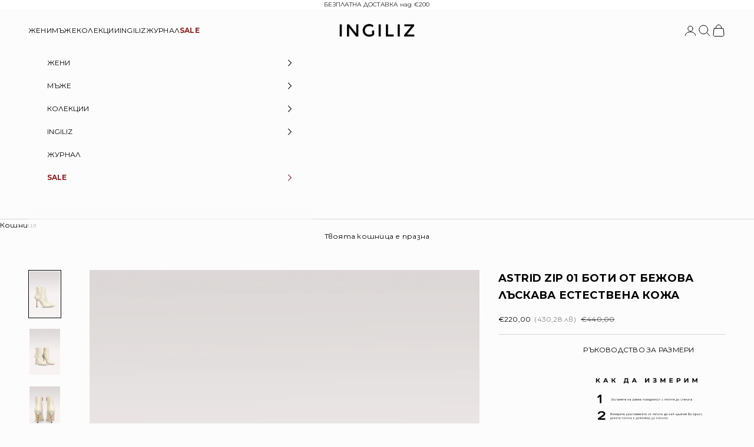

--- FILE ---
content_type: text/html; charset=utf-8
request_url: https://ingiliz.bg/products/astrid-zip-black-gloss-leather-ankle-boots-1
body_size: 40060
content:
<!doctype html>

<html class="no-js" lang="bg-BG" dir="ltr">
  <head>
    
  

    <meta charset="utf-8">
    <meta name="viewport" content="width=device-width, initial-scale=1.0, height=device-height, minimum-scale=1.0, maximum-scale=5.0">

    <title>ASTRID ZIP 01 БОТИ ОТ БЕЖОВА ЛЪСКАВА ЕСТЕСТВЕНА КОЖА</title><meta name="description" content="Издигнати на дизайнерски позлатен ток, тези ефектни боти до глезена са ръчно изработени, като са използвани само най-добрите кожи. Олицетворение на елегантност и фина изработка, този семпъл и изискан дизайн се отличава с позлатени аксесоари, заострени пръсти и щипка магия, за да изпъкне всеки тоалет."><link rel="canonical" href="https://ingiliz.bg/products/astrid-zip-black-gloss-leather-ankle-boots-1"><link rel="shortcut icon" href="//ingiliz.bg/cdn/shop/files/Favicon_logo.png?v=1693122019&width=96">
      <link rel="apple-touch-icon" href="//ingiliz.bg/cdn/shop/files/Favicon_logo.png?v=1693122019&width=180"><link rel="preconnect" href="https://fonts.shopifycdn.com" crossorigin>
    <link rel="dns-prefetch" href="https://productreviews.shopifycdn.com"><link rel="preload" href="//ingiliz.bg/cdn/fonts/montserrat/montserrat_n4.81949fa0ac9fd2021e16436151e8eaa539321637.woff2" as="font" type="font/woff2" crossorigin><link rel="preload" href="//ingiliz.bg/cdn/fonts/montserrat/montserrat_n4.81949fa0ac9fd2021e16436151e8eaa539321637.woff2" as="font" type="font/woff2" crossorigin><meta property="og:type" content="product">
  <meta property="og:title" content="ASTRID ZIP 01 БОТИ ОТ БЕЖОВА ЛЪСКАВА ЕСТЕСТВЕНА КОЖА">
  <meta property="product:price:amount" content="220,00">
  <meta property="product:price:currency" content="EUR"><meta property="og:image" content="http://ingiliz.bg/cdn/shop/files/23001-01-02_1-2.png?v=1758117809&width=2048">
  <meta property="og:image:secure_url" content="https://ingiliz.bg/cdn/shop/files/23001-01-02_1-2.png?v=1758117809&width=2048">
  <meta property="og:image:width" content="1934">
  <meta property="og:image:height" content="2900"><meta property="og:description" content="Издигнати на дизайнерски позлатен ток, тези ефектни боти до глезена са ръчно изработени, като са използвани само най-добрите кожи. Олицетворение на елегантност и фина изработка, този семпъл и изискан дизайн се отличава с позлатени аксесоари, заострени пръсти и щипка магия, за да изпъкне всеки тоалет."><meta property="og:url" content="https://ingiliz.bg/products/astrid-zip-black-gloss-leather-ankle-boots-1">
<meta property="og:site_name" content="INGILIZ BULGARIA"><meta name="twitter:card" content="summary"><meta name="twitter:title" content="ASTRID ZIP 01 БОТИ ОТ БЕЖОВА ЛЪСКАВА ЕСТЕСТВЕНА КОЖА">
  <meta name="twitter:description" content="Издигнати на дизайнерски позлатен ток, тези ефектни боти до глезена са ръчно изработени, като са използвани само най-добрите кожи. Олицетворение на елегантност и фина изработка, този семпъл и изискан дизайн се отличава с позлатени аксесоари, заострени пръсти и щипка магия, за да изпъкне всеки тоалет."><meta name="twitter:image" content="https://ingiliz.bg/cdn/shop/files/23001-01-02_1-2.png?crop=center&height=1200&v=1758117809&width=1200">
  <meta name="twitter:image:alt" content="">
  <script async crossorigin fetchpriority="high" src="/cdn/shopifycloud/importmap-polyfill/es-modules-shim.2.4.0.js"></script>
<script type="application/ld+json">
  {
    "@context": "https://schema.org",
    "@type": "Product",
    "productID": 8807512572231,
    "offers": [{
          "@type": "Offer",
          "name": "35",
          "availability":"https://schema.org/InStock",
          "price": 220.0,
          "priceCurrency": "EUR",
          "priceValidUntil": "2026-02-03","sku": "23001-01-02","url": "https://ingiliz.bg/products/astrid-zip-black-gloss-leather-ankle-boots-1?variant=48364819185991"
        },
{
          "@type": "Offer",
          "name": "36",
          "availability":"https://schema.org/InStock",
          "price": 220.0,
          "priceCurrency": "EUR",
          "priceValidUntil": "2026-02-03","sku": "23001-01-02","url": "https://ingiliz.bg/products/astrid-zip-black-gloss-leather-ankle-boots-1?variant=48364819218759"
        },
{
          "@type": "Offer",
          "name": "37",
          "availability":"https://schema.org/InStock",
          "price": 220.0,
          "priceCurrency": "EUR",
          "priceValidUntil": "2026-02-03","sku": "23001-01-02","url": "https://ingiliz.bg/products/astrid-zip-black-gloss-leather-ankle-boots-1?variant=48364819251527"
        },
{
          "@type": "Offer",
          "name": "38",
          "availability":"https://schema.org/InStock",
          "price": 220.0,
          "priceCurrency": "EUR",
          "priceValidUntil": "2026-02-03","sku": "23001-01-02","url": "https://ingiliz.bg/products/astrid-zip-black-gloss-leather-ankle-boots-1?variant=48364819284295"
        },
{
          "@type": "Offer",
          "name": "39",
          "availability":"https://schema.org/InStock",
          "price": 220.0,
          "priceCurrency": "EUR",
          "priceValidUntil": "2026-02-03","sku": "23001-01-02","url": "https://ingiliz.bg/products/astrid-zip-black-gloss-leather-ankle-boots-1?variant=48364819317063"
        },
{
          "@type": "Offer",
          "name": "40",
          "availability":"https://schema.org/InStock",
          "price": 220.0,
          "priceCurrency": "EUR",
          "priceValidUntil": "2026-02-03","sku": "23001-01-02","url": "https://ingiliz.bg/products/astrid-zip-black-gloss-leather-ankle-boots-1?variant=48364819349831"
        },
{
          "@type": "Offer",
          "name": "41",
          "availability":"https://schema.org/InStock",
          "price": 220.0,
          "priceCurrency": "EUR",
          "priceValidUntil": "2026-02-03","sku": "23001-01-02","url": "https://ingiliz.bg/products/astrid-zip-black-gloss-leather-ankle-boots-1?variant=48364819382599"
        }
],"brand": {
      "@type": "Brand",
      "name": "INGILIZ"
    },
    "name": "ASTRID ZIP 01 БОТИ ОТ БЕЖОВА ЛЪСКАВА ЕСТЕСТВЕНА КОЖА",
    "description": "Издигнати на дизайнерски позлатен ток, тези ефектни боти до глезена са ръчно изработени, като са използвани само най-добрите кожи. Олицетворение на елегантност и фина изработка, този семпъл и изискан дизайн се отличава с позлатени аксесоари, заострени пръсти и щипка магия, за да изпъкне всеки тоалет.",
    "category": "БОТИ",
    "url": "https://ingiliz.bg/products/astrid-zip-black-gloss-leather-ankle-boots-1",
    "sku": "23001-01-02","weight": {
      "@type": "QuantitativeValue",
      "unitCode": "kg",
      "value": 2.0
      },"image": {
      "@type": "ImageObject",
      "url": "https://ingiliz.bg/cdn/shop/files/23001-01-02_1-2.png?v=1758117809&width=1024",
      "image": "https://ingiliz.bg/cdn/shop/files/23001-01-02_1-2.png?v=1758117809&width=1024",
      "name": "",
      "width": "1024",
      "height": "1024"
    }
  }
  </script>



  <script type="application/ld+json">
  {
    "@context": "https://schema.org",
    "@type": "BreadcrumbList",
  "itemListElement": [{
      "@type": "ListItem",
      "position": 1,
      "name": "",
      "item": "https://ingiliz.bg"
    },{
          "@type": "ListItem",
          "position": 2,
          "name": "ASTRID ZIP 01 БОТИ ОТ БЕЖОВА ЛЪСКАВА ЕСТЕСТВЕНА КОЖА",
          "item": "https://ingiliz.bg/products/astrid-zip-black-gloss-leather-ankle-boots-1"
        }]
  }
  </script>

<style>/* Typography (heading) */
  @font-face {
  font-family: Montserrat;
  font-weight: 400;
  font-style: normal;
  font-display: fallback;
  src: url("//ingiliz.bg/cdn/fonts/montserrat/montserrat_n4.81949fa0ac9fd2021e16436151e8eaa539321637.woff2") format("woff2"),
       url("//ingiliz.bg/cdn/fonts/montserrat/montserrat_n4.a6c632ca7b62da89c3594789ba828388aac693fe.woff") format("woff");
}

@font-face {
  font-family: Montserrat;
  font-weight: 400;
  font-style: italic;
  font-display: fallback;
  src: url("//ingiliz.bg/cdn/fonts/montserrat/montserrat_i4.5a4ea298b4789e064f62a29aafc18d41f09ae59b.woff2") format("woff2"),
       url("//ingiliz.bg/cdn/fonts/montserrat/montserrat_i4.072b5869c5e0ed5b9d2021e4c2af132e16681ad2.woff") format("woff");
}

/* Typography (body) */
  @font-face {
  font-family: Montserrat;
  font-weight: 400;
  font-style: normal;
  font-display: fallback;
  src: url("//ingiliz.bg/cdn/fonts/montserrat/montserrat_n4.81949fa0ac9fd2021e16436151e8eaa539321637.woff2") format("woff2"),
       url("//ingiliz.bg/cdn/fonts/montserrat/montserrat_n4.a6c632ca7b62da89c3594789ba828388aac693fe.woff") format("woff");
}

@font-face {
  font-family: Montserrat;
  font-weight: 400;
  font-style: italic;
  font-display: fallback;
  src: url("//ingiliz.bg/cdn/fonts/montserrat/montserrat_i4.5a4ea298b4789e064f62a29aafc18d41f09ae59b.woff2") format("woff2"),
       url("//ingiliz.bg/cdn/fonts/montserrat/montserrat_i4.072b5869c5e0ed5b9d2021e4c2af132e16681ad2.woff") format("woff");
}

@font-face {
  font-family: Montserrat;
  font-weight: 700;
  font-style: normal;
  font-display: fallback;
  src: url("//ingiliz.bg/cdn/fonts/montserrat/montserrat_n7.3c434e22befd5c18a6b4afadb1e3d77c128c7939.woff2") format("woff2"),
       url("//ingiliz.bg/cdn/fonts/montserrat/montserrat_n7.5d9fa6e2cae713c8fb539a9876489d86207fe957.woff") format("woff");
}

@font-face {
  font-family: Montserrat;
  font-weight: 700;
  font-style: italic;
  font-display: fallback;
  src: url("//ingiliz.bg/cdn/fonts/montserrat/montserrat_i7.a0d4a463df4f146567d871890ffb3c80408e7732.woff2") format("woff2"),
       url("//ingiliz.bg/cdn/fonts/montserrat/montserrat_i7.f6ec9f2a0681acc6f8152c40921d2a4d2e1a2c78.woff") format("woff");
}

:root {
    /* Container */
    --container-max-width: 100%;
    --container-xxs-max-width: 27.5rem; /* 440px */
    --container-xs-max-width: 42.5rem; /* 680px */
    --container-sm-max-width: 61.25rem; /* 980px */
    --container-md-max-width: 71.875rem; /* 1150px */
    --container-lg-max-width: 78.75rem; /* 1260px */
    --container-xl-max-width: 85rem; /* 1360px */
    --container-gutter: 1.25rem;

    --section-with-border-vertical-spacing: 2rem;
    --section-with-border-vertical-spacing-tight:2rem;
    --section-without-border-vertical-spacing:2.5rem;
    --section-without-border-vertical-spacing-tight:2rem;

    --section-stack-gap:2.25rem;
    --section-stack-gap-tight: 2.25rem;

    /* Form settings */
    --form-gap: 1.25rem; /* Gap between fieldset and submit button */
    --fieldset-gap: 1rem; /* Gap between each form input within a fieldset */
    --form-control-gap: 0.625rem; /* Gap between input and label (ignored for floating label) */
    --checkbox-control-gap: 0.75rem; /* Horizontal gap between checkbox and its associated label */
    --input-padding-block: 0.65rem; /* Vertical padding for input, textarea and native select */
    --input-padding-inline: 0.8rem; /* Horizontal padding for input, textarea and native select */
    --checkbox-size: 0.875rem; /* Size (width and height) for checkbox */

    /* Other sizes */
    --sticky-area-height: calc(var(--announcement-bar-is-sticky, 0) * var(--announcement-bar-height, 0px) + var(--header-is-sticky, 0) * var(--header-height, 0px));

    /* RTL support */
    --transform-logical-flip: 1;
    --transform-origin-start: left;
    --transform-origin-end: right;

    /**
     * ---------------------------------------------------------------------
     * TYPOGRAPHY
     * ---------------------------------------------------------------------
     */

    /* Font properties */
    --heading-font-family: Montserrat, sans-serif;
    --heading-font-weight: 400;
    --heading-font-style: normal;
    --heading-text-transform: uppercase;
    --heading-letter-spacing: 0.06em;
    --text-font-family: Montserrat, sans-serif;
    --text-font-weight: 400;
    --text-font-style: normal;
    --text-letter-spacing: 0.02em;
    --button-font: var(--text-font-style) var(--text-font-weight) var(--text-sm) / 1.65 var(--text-font-family);
    --button-text-transform: uppercase;
    --button-letter-spacing: 0.18em;

    /* Font sizes */--text-heading-size-factor: 1;
    --text-h1: max(0.6875rem, clamp(1.375rem, 1.146341463414634rem + 0.975609756097561vw, 2rem) * var(--text-heading-size-factor));
    --text-h2: max(0.6875rem, clamp(1.25rem, 1.0670731707317074rem + 0.7804878048780488vw, 1.75rem) * var(--text-heading-size-factor));
    --text-h3: max(0.6875rem, clamp(1.125rem, 1.0335365853658536rem + 0.3902439024390244vw, 1.375rem) * var(--text-heading-size-factor));
    --text-h4: max(0.6875rem, clamp(1rem, 0.9542682926829268rem + 0.1951219512195122vw, 1.125rem) * var(--text-heading-size-factor));
    --text-h5: calc(0.875rem * var(--text-heading-size-factor));
    --text-h6: calc(0.75rem * var(--text-heading-size-factor));

    --text-xs: 0.6875rem;
    --text-sm: 0.75rem;
    --text-base: 0.75rem;
    --text-lg: 0.875rem;
    --text-xl: 1.0rem;

    /**
     * ---------------------------------------------------------------------
     * COLORS
     * ---------------------------------------------------------------------
     */

    /* Color settings */--accent: 0 0 0;
    --text-primary: 0 0 0;
    --background-primary: 252 252 252;
    --background-secondary: 252 252 252;
    --border-color: 214 214 214;
    --page-overlay: 0 0 0 / 0.4;

    /* Button colors */
    --button-background-primary: 0 0 0;
    --button-text-primary: 252 252 252;

    /* Status colors */
    --success-background: 212 227 203;
    --success-text: 48 122 7;
    --warning-background: 253 241 224;
    --warning-text: 237 138 0;
    --error-background: 243 204 204;
    --error-text: 203 43 43;

    /* Product colors */
    --on-sale-text: 0 0 0;
    --on-sale-badge-background: 0 0 0;
    --on-sale-badge-text: 255 255 255;
    --sold-out-badge-background: 0 0 0;
    --sold-out-badge-text: 255 255 255;
    --custom-badge-background: 0 0 0;
    --custom-badge-text: 255 255 255;
    --star-color: 0 0 0;

    /* Header colors */--header-background: 252 252 252;
    --header-text: 0 0 0;
    --header-border-color: 214 214 214;

    /* Footer colors */--footer-background: 252 252 252;
    --footer-text: 0 0 0;
    --footer-border-color: 214 214 214;

    /* Modal colors */--modal-background: 252 252 252;
    --modal-text: 0 0 0;
    --modal-border-color: 214 214 214;

    /* Drawer colors (reuse the same as modal) */
    --drawer-background: 252 252 252;
    --drawer-text: 0 0 0;
    --drawer-border-color: 214 214 214;

    /* Popover background (uses the primary background) */
    --popover-background: 252 252 252;
    --popover-text: 0 0 0;
    --popover-border-color: 214 214 214;

    /* Rounded variables (used for border radius) */
    --rounded-full: 9999px;
    --button-border-radius: 0.0rem;
    --input-border-radius: 0.0rem;

    /* Box shadow */
    --shadow-sm: 0 2px 8px rgb(0 0 0 / 0.05);
    --shadow: 0 5px 15px rgb(0 0 0 / 0.05);
    --shadow-md: 0 5px 30px rgb(0 0 0 / 0.05);
    --shadow-block: px px px rgb(var(--text-primary) / 0.0);

    /**
     * ---------------------------------------------------------------------
     * OTHER
     * ---------------------------------------------------------------------
     */

    --checkmark-svg-url: url(//ingiliz.bg/cdn/shop/t/32/assets/checkmark.svg?v=8823117702357812131767967325);
    --cursor-zoom-in-svg-url: url(//ingiliz.bg/cdn/shop/t/32/assets/cursor-zoom-in.svg?v=166226011332295905511767967325);
  }

  [dir="rtl"]:root {
    /* RTL support */
    --transform-logical-flip: -1;
    --transform-origin-start: right;
    --transform-origin-end: left;
  }

  @media screen and (min-width: 700px) {
    :root {
      /* Typography (font size) */
      --text-xs: 0.6875rem;
      --text-sm: 0.75rem;
      --text-base: 0.75rem;
      --text-lg: 0.875rem;
      --text-xl: 1.125rem;

      /* Spacing settings */
      --container-gutter: 2rem;
    }
  }

  @media screen and (min-width: 1000px) {
    :root {
      /* Spacing settings */
      --container-gutter: 3rem;

      --section-with-border-vertical-spacing: 3rem;
      --section-with-border-vertical-spacing-tight: 3rem;
      --section-without-border-vertical-spacing: 3.5rem;
      --section-without-border-vertical-spacing-tight: 3rem;

      --section-stack-gap:2.25rem;
      --section-stack-gap-tight:2.25rem;
    }
  }
</style><script>
  document.documentElement.classList.replace('no-js', 'js');

  // This allows to expose several variables to the global scope, to be used in scripts
  window.themeVariables = {
    settings: {
      showPageTransition: false,
      pageType: "product",
      moneyFormat: "€{{amount_with_comma_separator}}",
      moneyWithCurrencyFormat: "€{{amount_with_comma_separator}} EUR",
      currencyCodeEnabled: false,
      cartType: "drawer"
    },

    strings: {
      addToCartButton: "Добави в количка",
      soldOutButton: "Не са налични",
      preOrderButton: "",
      unavailableButton: "",
      addedToCart: "Добавено в кошница",
      closeGallery: "",
      zoomGallery: "",
      errorGallery: "",
      soldOutBadge: "",
      discountBadge: "",
      sku: "",
      shippingEstimatorNoResults: "",
      shippingEstimatorOneResult: "",
      shippingEstimatorMultipleResults: "",
      shippingEstimatorError: "",
      next: "Напред",
      previous: "Назад"
    },

    mediaQueries: {
      'sm': 'screen and (min-width: 700px)',
      'md': 'screen and (min-width: 1000px)',
      'lg': 'screen and (min-width: 1150px)',
      'xl': 'screen and (min-width: 1400px)',
      '2xl': 'screen and (min-width: 1600px)',
      'sm-max': 'screen and (max-width: 699px)',
      'md-max': 'screen and (max-width: 999px)',
      'lg-max': 'screen and (max-width: 1149px)',
      'xl-max': 'screen and (max-width: 1399px)',
      '2xl-max': 'screen and (max-width: 1599px)',
      'motion-safe': '(prefers-reduced-motion: no-preference)',
      'motion-reduce': '(prefers-reduced-motion: reduce)',
      'supports-hover': 'screen and (pointer: fine)',
      'supports-touch': 'screen and (hover: none)'
    }
  };</script><script async src="//ingiliz.bg/cdn/shop/t/32/assets/es-module-shims.min.js?v=41244696521020306371767967325"></script>

    <script type="importmap">{
        "imports": {
          "vendor": "//ingiliz.bg/cdn/shop/t/32/assets/vendor.min.js?v=114730757745344854631767967325",
          "theme": "//ingiliz.bg/cdn/shop/t/32/assets/theme.js?v=89963661938119220071767967325",
          "photoswipe": "//ingiliz.bg/cdn/shop/t/32/assets/photoswipe.min.js?v=30761459775438637251767967325"
        }
      }
    </script>

    <script type="module" src="//ingiliz.bg/cdn/shop/t/32/assets/vendor.min.js?v=114730757745344854631767967325"></script>
    <script type="module" src="//ingiliz.bg/cdn/shop/t/32/assets/theme.js?v=89963661938119220071767967325"></script>

    <script>window.performance && window.performance.mark && window.performance.mark('shopify.content_for_header.start');</script><meta id="shopify-digital-wallet" name="shopify-digital-wallet" content="/77176832327/digital_wallets/dialog">
<link rel="alternate" type="application/json+oembed" href="https://ingiliz.bg/products/astrid-zip-black-gloss-leather-ankle-boots-1.oembed">
<script async="async" src="/checkouts/internal/preloads.js?locale=bg-BG"></script>
<script id="shopify-features" type="application/json">{"accessToken":"44a639814fee0b323a612c1023df09ae","betas":["rich-media-storefront-analytics"],"domain":"ingiliz.bg","predictiveSearch":true,"shopId":77176832327,"locale":"bg"}</script>
<script>var Shopify = Shopify || {};
Shopify.shop = "01bc93.myshopify.com";
Shopify.locale = "bg-BG";
Shopify.currency = {"active":"EUR","rate":"1.0"};
Shopify.country = "BG";
Shopify.theme = {"name":"Prestige | EUR-BGN (formatted for mobile)","id":189799170375,"schema_name":"Prestige","schema_version":"7.3.6","theme_store_id":855,"role":"main"};
Shopify.theme.handle = "null";
Shopify.theme.style = {"id":null,"handle":null};
Shopify.cdnHost = "ingiliz.bg/cdn";
Shopify.routes = Shopify.routes || {};
Shopify.routes.root = "/";</script>
<script type="module">!function(o){(o.Shopify=o.Shopify||{}).modules=!0}(window);</script>
<script>!function(o){function n(){var o=[];function n(){o.push(Array.prototype.slice.apply(arguments))}return n.q=o,n}var t=o.Shopify=o.Shopify||{};t.loadFeatures=n(),t.autoloadFeatures=n()}(window);</script>
<script id="shop-js-analytics" type="application/json">{"pageType":"product"}</script>
<script defer="defer" async type="module" src="//ingiliz.bg/cdn/shopifycloud/shop-js/modules/v2/client.init-shop-cart-sync_DXLQXkII.bg-BG.esm.js"></script>
<script defer="defer" async type="module" src="//ingiliz.bg/cdn/shopifycloud/shop-js/modules/v2/chunk.common_BKJeJ-8p.esm.js"></script>
<script defer="defer" async type="module" src="//ingiliz.bg/cdn/shopifycloud/shop-js/modules/v2/chunk.modal_Dyc71f14.esm.js"></script>
<script type="module">
  await import("//ingiliz.bg/cdn/shopifycloud/shop-js/modules/v2/client.init-shop-cart-sync_DXLQXkII.bg-BG.esm.js");
await import("//ingiliz.bg/cdn/shopifycloud/shop-js/modules/v2/chunk.common_BKJeJ-8p.esm.js");
await import("//ingiliz.bg/cdn/shopifycloud/shop-js/modules/v2/chunk.modal_Dyc71f14.esm.js");

  window.Shopify.SignInWithShop?.initShopCartSync?.({"fedCMEnabled":true,"windoidEnabled":true});

</script>
<script>(function() {
  var isLoaded = false;
  function asyncLoad() {
    if (isLoaded) return;
    isLoaded = true;
    var urls = ["https:\/\/chimpstatic.com\/mcjs-connected\/js\/users\/1685816dc1b7ff15c6047e23f\/f7c349b3cb23ade50c6102afa.js?shop=01bc93.myshopify.com","https:\/\/a.mailmunch.co\/widgets\/site-1050849-c49ca4f79d40eec6a79e3562d7abe0c8a1bcd13b.js?shop=01bc93.myshopify.com","https:\/\/cdn.nfcube.com\/instafeed-fc3b23a2f574ed61efda4bc903f76ab2.js?shop=01bc93.myshopify.com","https:\/\/cdn-bundler.nice-team.net\/app\/js\/bundler.js?shop=01bc93.myshopify.com"];
    for (var i = 0; i < urls.length; i++) {
      var s = document.createElement('script');
      s.type = 'text/javascript';
      s.async = true;
      s.src = urls[i];
      var x = document.getElementsByTagName('script')[0];
      x.parentNode.insertBefore(s, x);
    }
  };
  if(window.attachEvent) {
    window.attachEvent('onload', asyncLoad);
  } else {
    window.addEventListener('load', asyncLoad, false);
  }
})();</script>
<script id="__st">var __st={"a":77176832327,"offset":7200,"reqid":"9536911c-4aac-4ea7-ac55-98bbceae03d6-1769218933","pageurl":"ingiliz.bg\/products\/astrid-zip-black-gloss-leather-ankle-boots-1","u":"a9b8a6609485","p":"product","rtyp":"product","rid":8807512572231};</script>
<script>window.ShopifyPaypalV4VisibilityTracking = true;</script>
<script id="captcha-bootstrap">!function(){'use strict';const t='contact',e='account',n='new_comment',o=[[t,t],['blogs',n],['comments',n],[t,'customer']],c=[[e,'customer_login'],[e,'guest_login'],[e,'recover_customer_password'],[e,'create_customer']],r=t=>t.map((([t,e])=>`form[action*='/${t}']:not([data-nocaptcha='true']) input[name='form_type'][value='${e}']`)).join(','),a=t=>()=>t?[...document.querySelectorAll(t)].map((t=>t.form)):[];function s(){const t=[...o],e=r(t);return a(e)}const i='password',u='form_key',d=['recaptcha-v3-token','g-recaptcha-response','h-captcha-response',i],f=()=>{try{return window.sessionStorage}catch{return}},m='__shopify_v',_=t=>t.elements[u];function p(t,e,n=!1){try{const o=window.sessionStorage,c=JSON.parse(o.getItem(e)),{data:r}=function(t){const{data:e,action:n}=t;return t[m]||n?{data:e,action:n}:{data:t,action:n}}(c);for(const[e,n]of Object.entries(r))t.elements[e]&&(t.elements[e].value=n);n&&o.removeItem(e)}catch(o){console.error('form repopulation failed',{error:o})}}const l='form_type',E='cptcha';function T(t){t.dataset[E]=!0}const w=window,h=w.document,L='Shopify',v='ce_forms',y='captcha';let A=!1;((t,e)=>{const n=(g='f06e6c50-85a8-45c8-87d0-21a2b65856fe',I='https://cdn.shopify.com/shopifycloud/storefront-forms-hcaptcha/ce_storefront_forms_captcha_hcaptcha.v1.5.2.iife.js',D={infoText:'Защитено с hCaptcha',privacyText:'Поверителност',termsText:'Условия'},(t,e,n)=>{const o=w[L][v],c=o.bindForm;if(c)return c(t,g,e,D).then(n);var r;o.q.push([[t,g,e,D],n]),r=I,A||(h.body.append(Object.assign(h.createElement('script'),{id:'captcha-provider',async:!0,src:r})),A=!0)});var g,I,D;w[L]=w[L]||{},w[L][v]=w[L][v]||{},w[L][v].q=[],w[L][y]=w[L][y]||{},w[L][y].protect=function(t,e){n(t,void 0,e),T(t)},Object.freeze(w[L][y]),function(t,e,n,w,h,L){const[v,y,A,g]=function(t,e,n){const i=e?o:[],u=t?c:[],d=[...i,...u],f=r(d),m=r(i),_=r(d.filter((([t,e])=>n.includes(e))));return[a(f),a(m),a(_),s()]}(w,h,L),I=t=>{const e=t.target;return e instanceof HTMLFormElement?e:e&&e.form},D=t=>v().includes(t);t.addEventListener('submit',(t=>{const e=I(t);if(!e)return;const n=D(e)&&!e.dataset.hcaptchaBound&&!e.dataset.recaptchaBound,o=_(e),c=g().includes(e)&&(!o||!o.value);(n||c)&&t.preventDefault(),c&&!n&&(function(t){try{if(!f())return;!function(t){const e=f();if(!e)return;const n=_(t);if(!n)return;const o=n.value;o&&e.removeItem(o)}(t);const e=Array.from(Array(32),(()=>Math.random().toString(36)[2])).join('');!function(t,e){_(t)||t.append(Object.assign(document.createElement('input'),{type:'hidden',name:u})),t.elements[u].value=e}(t,e),function(t,e){const n=f();if(!n)return;const o=[...t.querySelectorAll(`input[type='${i}']`)].map((({name:t})=>t)),c=[...d,...o],r={};for(const[a,s]of new FormData(t).entries())c.includes(a)||(r[a]=s);n.setItem(e,JSON.stringify({[m]:1,action:t.action,data:r}))}(t,e)}catch(e){console.error('failed to persist form',e)}}(e),e.submit())}));const S=(t,e)=>{t&&!t.dataset[E]&&(n(t,e.some((e=>e===t))),T(t))};for(const o of['focusin','change'])t.addEventListener(o,(t=>{const e=I(t);D(e)&&S(e,y())}));const B=e.get('form_key'),M=e.get(l),P=B&&M;t.addEventListener('DOMContentLoaded',(()=>{const t=y();if(P)for(const e of t)e.elements[l].value===M&&p(e,B);[...new Set([...A(),...v().filter((t=>'true'===t.dataset.shopifyCaptcha))])].forEach((e=>S(e,t)))}))}(h,new URLSearchParams(w.location.search),n,t,e,['guest_login'])})(!0,!0)}();</script>
<script integrity="sha256-4kQ18oKyAcykRKYeNunJcIwy7WH5gtpwJnB7kiuLZ1E=" data-source-attribution="shopify.loadfeatures" defer="defer" src="//ingiliz.bg/cdn/shopifycloud/storefront/assets/storefront/load_feature-a0a9edcb.js" crossorigin="anonymous"></script>
<script data-source-attribution="shopify.dynamic_checkout.dynamic.init">var Shopify=Shopify||{};Shopify.PaymentButton=Shopify.PaymentButton||{isStorefrontPortableWallets:!0,init:function(){window.Shopify.PaymentButton.init=function(){};var t=document.createElement("script");t.src="https://ingiliz.bg/cdn/shopifycloud/portable-wallets/latest/portable-wallets.bg.js",t.type="module",document.head.appendChild(t)}};
</script>
<script data-source-attribution="shopify.dynamic_checkout.buyer_consent">
  function portableWalletsHideBuyerConsent(e){var t=document.getElementById("shopify-buyer-consent"),n=document.getElementById("shopify-subscription-policy-button");t&&n&&(t.classList.add("hidden"),t.setAttribute("aria-hidden","true"),n.removeEventListener("click",e))}function portableWalletsShowBuyerConsent(e){var t=document.getElementById("shopify-buyer-consent"),n=document.getElementById("shopify-subscription-policy-button");t&&n&&(t.classList.remove("hidden"),t.removeAttribute("aria-hidden"),n.addEventListener("click",e))}window.Shopify?.PaymentButton&&(window.Shopify.PaymentButton.hideBuyerConsent=portableWalletsHideBuyerConsent,window.Shopify.PaymentButton.showBuyerConsent=portableWalletsShowBuyerConsent);
</script>
<script>
  function portableWalletsCleanup(e){e&&e.src&&console.error("Failed to load portable wallets script "+e.src);var t=document.querySelectorAll("shopify-accelerated-checkout .shopify-payment-button__skeleton, shopify-accelerated-checkout-cart .wallet-cart-button__skeleton"),e=document.getElementById("shopify-buyer-consent");for(let e=0;e<t.length;e++)t[e].remove();e&&e.remove()}function portableWalletsNotLoadedAsModule(e){e instanceof ErrorEvent&&"string"==typeof e.message&&e.message.includes("import.meta")&&"string"==typeof e.filename&&e.filename.includes("portable-wallets")&&(window.removeEventListener("error",portableWalletsNotLoadedAsModule),window.Shopify.PaymentButton.failedToLoad=e,"loading"===document.readyState?document.addEventListener("DOMContentLoaded",window.Shopify.PaymentButton.init):window.Shopify.PaymentButton.init())}window.addEventListener("error",portableWalletsNotLoadedAsModule);
</script>

<script type="module" src="https://ingiliz.bg/cdn/shopifycloud/portable-wallets/latest/portable-wallets.bg.js" onError="portableWalletsCleanup(this)" crossorigin="anonymous"></script>
<script nomodule>
  document.addEventListener("DOMContentLoaded", portableWalletsCleanup);
</script>

<script id='scb4127' type='text/javascript' async='' src='https://ingiliz.bg/cdn/shopifycloud/privacy-banner/storefront-banner.js'></script><link id="shopify-accelerated-checkout-styles" rel="stylesheet" media="screen" href="https://ingiliz.bg/cdn/shopifycloud/portable-wallets/latest/accelerated-checkout-backwards-compat.css" crossorigin="anonymous">
<style id="shopify-accelerated-checkout-cart">
        #shopify-buyer-consent {
  margin-top: 1em;
  display: inline-block;
  width: 100%;
}

#shopify-buyer-consent.hidden {
  display: none;
}

#shopify-subscription-policy-button {
  background: none;
  border: none;
  padding: 0;
  text-decoration: underline;
  font-size: inherit;
  cursor: pointer;
}

#shopify-subscription-policy-button::before {
  box-shadow: none;
}

      </style>

<script>window.performance && window.performance.mark && window.performance.mark('shopify.content_for_header.end');</script>
<link href="//ingiliz.bg/cdn/shop/t/32/assets/theme.css?v=150143391760215456811767967325" rel="stylesheet" type="text/css" media="all" /><style>
/* ==============================
   GLOBAL PRICE LAYOUT
============================== */
price-list{
  display:inline-flex !important;
  align-items:baseline !important;
  flex-wrap:nowrap !important;
  gap:0 !important;
}

/* ==============================
   BGN PRICE APPEARANCE
============================== */
price-list span.bgn-price{
  color:#888 !important;
  white-space:nowrap !important;
  display:inline-block !important;
  margin-left:6px !important;      /* EUR → BGN spacing */
  text-decoration:none !important;
}

/* Space between BGN and old crossed price (desktop) */
price-list span.bgn-price + compare-at-price{
  margin-left:8px !important;
}

/* Remove theme-added margins */
price-list compare-at-price{
  margin-left:0 !important;
}


/* ===============================
   MOBILE COLLECTION – OPTION B
   =============================== */
@media (max-width: 768px){

  /* Stack prices vertically on collection cards */
  product-card price-list{
    display: block !important;
    text-align: center !important;
  }

  /* First line: EUR + BGN stay inline */
  product-card price-list sale-price,
  product-card price-list regular-price,
  product-card price-list span.bgn-price{
    display: inline !important;
    white-space: nowrap !important;
    text-align: left !important;
  }

  /* Small gap between EUR and BGN */
  product-card price-list span.bgn-price{
    margin-left: 4px !important;
  }

  /* Second line: old crossed price, centered */
  product-card price-list compare-at-price{
    display: block !important;
    margin-top: 2px !important;
    text-align: center !important;
    white-space: nowrap !important;
  }
}





</style>









 
<script type="text/javascript">
    (function(c,l,a,r,i,t,y){
        c[a]=c[a]||function(){(c[a].q=c[a].q||[]).push(arguments)};
        t=l.createElement(r);t.async=1;t.src="https://www.clarity.ms/tag/"+i;
        y=l.getElementsByTagName(r)[0];y.parentNode.insertBefore(t,y);
    })(window, document, "clarity", "script", "iv19eanfqs");
</script>
    
  <!-- BEGIN app block: shopify://apps/fontify/blocks/app-embed/334490e2-2153-4a2e-a452-e90bdeffa3cc --><link rel="preconnect" href="https://cdn.nitroapps.co" crossorigin=""><!-- shop nitro_fontify metafields --><link rel="stylesheet" href="https://fonts.googleapis.com/css2?family=Montserrat:ital,wght@0,100;0,200;0,300;0,400;0,500;0,600;0,700;0,800;0,900;1,100;1,200;1,300;1,400;1,500;1,600;1,700;1,800;1,900&display=swap" />
                     
<style type="text/css" id="nitro-fontify" >
				 
		 
					body,h1,h2,h3,h4,h5,h6,p,a,li,*:not(.fa):not([class*="pe-"]):not(.lni):not(i[class*="iccl-"]):not(i[class*="la"]):not(i[class*="fa"]):not(.jdgm-star){
				font-family: 'Montserrat' ;
				
			}
		 
	</style>
<script>
    console.log(null);
    console.log(null);
  </script><script
  type="text/javascript"
  id="fontify-scripts"
>
  
  (function () {
    // Prevent duplicate execution
    if (window.fontifyScriptInitialized) {
      return;
    }
    window.fontifyScriptInitialized = true;

    if (window.opener) {
      // Remove existing listener if any before adding new one
      if (window.fontifyMessageListener) {
        window.removeEventListener('message', window.fontifyMessageListener, false);
      }

      function watchClosedWindow() {
        let itv = setInterval(function () {
          if (!window.opener || window.opener.closed) {
            clearInterval(itv);
            window.close();
          }
        }, 1000);
      }

      // Helper function to inject scripts and links from vite-tag content
      function injectScript(encodedContent) {
        

        // Decode HTML entities
        const tempTextarea = document.createElement('textarea');
        tempTextarea.innerHTML = encodedContent;
        const viteContent = tempTextarea.value;

        // Parse HTML content
        const tempDiv = document.createElement('div');
        tempDiv.innerHTML = viteContent;

        // Track duplicates within tempDiv only
        const scriptIds = new Set();
        const scriptSrcs = new Set();
        const linkKeys = new Set();

        // Helper to clone element attributes
        function cloneAttributes(source, target) {
          Array.from(source.attributes).forEach(function(attr) {
            if (attr.name === 'crossorigin') {
              target.crossOrigin = attr.value;
            } else {
              target.setAttribute(attr.name, attr.value);
            }
          });
          if (source.textContent) {
            target.textContent = source.textContent;
          }
        }

        // Inject scripts (filter duplicates within tempDiv)
        tempDiv.querySelectorAll('script').forEach(function(script) {
          const scriptId = script.getAttribute('id');
          const scriptSrc = script.getAttribute('src');

          // Skip if duplicate in tempDiv
          if ((scriptId && scriptIds.has(scriptId)) || (scriptSrc && scriptSrcs.has(scriptSrc))) {
            return;
          }

          // Track script
          if (scriptId) scriptIds.add(scriptId);
          if (scriptSrc) scriptSrcs.add(scriptSrc);

          // Clone and inject
          const newScript = document.createElement('script');
          cloneAttributes(script, newScript);

          document.head.appendChild(newScript);
        });

        // Inject links (filter duplicates within tempDiv)
        tempDiv.querySelectorAll('link').forEach(function(link) {
          const linkHref = link.getAttribute('href');
          const linkRel = link.getAttribute('rel') || '';
          const key = linkHref + '|' + linkRel;

          // Skip if duplicate in tempDiv
          if (linkHref && linkKeys.has(key)) {
            return;
          }

          // Track link
          if (linkHref) linkKeys.add(key);

          // Clone and inject
          const newLink = document.createElement('link');
          cloneAttributes(link, newLink);
          document.head.appendChild(newLink);
        });
      }

      // Function to apply preview font data


      function receiveMessage(event) {
        watchClosedWindow();
        if (event.data.action == 'fontify_ready') {
          console.log('fontify_ready');
          injectScript(`&lt;!-- BEGIN app snippet: vite-tag --&gt;


  &lt;script src=&quot;https://cdn.shopify.com/extensions/019bafe3-77e1-7e6a-87b2-cbeff3e5cd6f/fontify-polaris-11/assets/main-B3V8Mu2P.js&quot; type=&quot;module&quot; crossorigin=&quot;anonymous&quot;&gt;&lt;/script&gt;

&lt;!-- END app snippet --&gt;
  &lt;!-- BEGIN app snippet: vite-tag --&gt;


  &lt;link href=&quot;//cdn.shopify.com/extensions/019bafe3-77e1-7e6a-87b2-cbeff3e5cd6f/fontify-polaris-11/assets/main-GVRB1u2d.css&quot; rel=&quot;stylesheet&quot; type=&quot;text/css&quot; media=&quot;all&quot; /&gt;

&lt;!-- END app snippet --&gt;
`);

        } else if (event.data.action == 'font_audit_ready') {
          injectScript(`&lt;!-- BEGIN app snippet: vite-tag --&gt;


  &lt;script src=&quot;https://cdn.shopify.com/extensions/019bafe3-77e1-7e6a-87b2-cbeff3e5cd6f/fontify-polaris-11/assets/audit-DDeWPAiq.js&quot; type=&quot;module&quot; crossorigin=&quot;anonymous&quot;&gt;&lt;/script&gt;

&lt;!-- END app snippet --&gt;
  &lt;!-- BEGIN app snippet: vite-tag --&gt;


  &lt;link href=&quot;//cdn.shopify.com/extensions/019bafe3-77e1-7e6a-87b2-cbeff3e5cd6f/fontify-polaris-11/assets/audit-CNr6hPle.css&quot; rel=&quot;stylesheet&quot; type=&quot;text/css&quot; media=&quot;all&quot; /&gt;

&lt;!-- END app snippet --&gt;
`);

        } else if (event.data.action == 'preview_font_data') {
          const fontData = event?.data || null;
          window.fontifyPreviewData = fontData;
          injectScript(`&lt;!-- BEGIN app snippet: vite-tag --&gt;


  &lt;script src=&quot;https://cdn.shopify.com/extensions/019bafe3-77e1-7e6a-87b2-cbeff3e5cd6f/fontify-polaris-11/assets/preview-CH6oXAfY.js&quot; type=&quot;module&quot; crossorigin=&quot;anonymous&quot;&gt;&lt;/script&gt;

&lt;!-- END app snippet --&gt;
`);
        }
      }

      // Store reference to listener for cleanup
      window.fontifyMessageListener = receiveMessage;
      window.addEventListener('message', receiveMessage, false);

      // Send init message when window is opened from opener
      if (window.opener) {
        window.opener.postMessage({ action: `${window.name}_init`, data: JSON.parse(JSON.stringify({})) }, '*');
      }
    }
  })();
</script>


<!-- END app block --><link href="https://monorail-edge.shopifysvc.com" rel="dns-prefetch">
<script>(function(){if ("sendBeacon" in navigator && "performance" in window) {try {var session_token_from_headers = performance.getEntriesByType('navigation')[0].serverTiming.find(x => x.name == '_s').description;} catch {var session_token_from_headers = undefined;}var session_cookie_matches = document.cookie.match(/_shopify_s=([^;]*)/);var session_token_from_cookie = session_cookie_matches && session_cookie_matches.length === 2 ? session_cookie_matches[1] : "";var session_token = session_token_from_headers || session_token_from_cookie || "";function handle_abandonment_event(e) {var entries = performance.getEntries().filter(function(entry) {return /monorail-edge.shopifysvc.com/.test(entry.name);});if (!window.abandonment_tracked && entries.length === 0) {window.abandonment_tracked = true;var currentMs = Date.now();var navigation_start = performance.timing.navigationStart;var payload = {shop_id: 77176832327,url: window.location.href,navigation_start,duration: currentMs - navigation_start,session_token,page_type: "product"};window.navigator.sendBeacon("https://monorail-edge.shopifysvc.com/v1/produce", JSON.stringify({schema_id: "online_store_buyer_site_abandonment/1.1",payload: payload,metadata: {event_created_at_ms: currentMs,event_sent_at_ms: currentMs}}));}}window.addEventListener('pagehide', handle_abandonment_event);}}());</script>
<script id="web-pixels-manager-setup">(function e(e,d,r,n,o){if(void 0===o&&(o={}),!Boolean(null===(a=null===(i=window.Shopify)||void 0===i?void 0:i.analytics)||void 0===a?void 0:a.replayQueue)){var i,a;window.Shopify=window.Shopify||{};var t=window.Shopify;t.analytics=t.analytics||{};var s=t.analytics;s.replayQueue=[],s.publish=function(e,d,r){return s.replayQueue.push([e,d,r]),!0};try{self.performance.mark("wpm:start")}catch(e){}var l=function(){var e={modern:/Edge?\/(1{2}[4-9]|1[2-9]\d|[2-9]\d{2}|\d{4,})\.\d+(\.\d+|)|Firefox\/(1{2}[4-9]|1[2-9]\d|[2-9]\d{2}|\d{4,})\.\d+(\.\d+|)|Chrom(ium|e)\/(9{2}|\d{3,})\.\d+(\.\d+|)|(Maci|X1{2}).+ Version\/(15\.\d+|(1[6-9]|[2-9]\d|\d{3,})\.\d+)([,.]\d+|)( \(\w+\)|)( Mobile\/\w+|) Safari\/|Chrome.+OPR\/(9{2}|\d{3,})\.\d+\.\d+|(CPU[ +]OS|iPhone[ +]OS|CPU[ +]iPhone|CPU IPhone OS|CPU iPad OS)[ +]+(15[._]\d+|(1[6-9]|[2-9]\d|\d{3,})[._]\d+)([._]\d+|)|Android:?[ /-](13[3-9]|1[4-9]\d|[2-9]\d{2}|\d{4,})(\.\d+|)(\.\d+|)|Android.+Firefox\/(13[5-9]|1[4-9]\d|[2-9]\d{2}|\d{4,})\.\d+(\.\d+|)|Android.+Chrom(ium|e)\/(13[3-9]|1[4-9]\d|[2-9]\d{2}|\d{4,})\.\d+(\.\d+|)|SamsungBrowser\/([2-9]\d|\d{3,})\.\d+/,legacy:/Edge?\/(1[6-9]|[2-9]\d|\d{3,})\.\d+(\.\d+|)|Firefox\/(5[4-9]|[6-9]\d|\d{3,})\.\d+(\.\d+|)|Chrom(ium|e)\/(5[1-9]|[6-9]\d|\d{3,})\.\d+(\.\d+|)([\d.]+$|.*Safari\/(?![\d.]+ Edge\/[\d.]+$))|(Maci|X1{2}).+ Version\/(10\.\d+|(1[1-9]|[2-9]\d|\d{3,})\.\d+)([,.]\d+|)( \(\w+\)|)( Mobile\/\w+|) Safari\/|Chrome.+OPR\/(3[89]|[4-9]\d|\d{3,})\.\d+\.\d+|(CPU[ +]OS|iPhone[ +]OS|CPU[ +]iPhone|CPU IPhone OS|CPU iPad OS)[ +]+(10[._]\d+|(1[1-9]|[2-9]\d|\d{3,})[._]\d+)([._]\d+|)|Android:?[ /-](13[3-9]|1[4-9]\d|[2-9]\d{2}|\d{4,})(\.\d+|)(\.\d+|)|Mobile Safari.+OPR\/([89]\d|\d{3,})\.\d+\.\d+|Android.+Firefox\/(13[5-9]|1[4-9]\d|[2-9]\d{2}|\d{4,})\.\d+(\.\d+|)|Android.+Chrom(ium|e)\/(13[3-9]|1[4-9]\d|[2-9]\d{2}|\d{4,})\.\d+(\.\d+|)|Android.+(UC? ?Browser|UCWEB|U3)[ /]?(15\.([5-9]|\d{2,})|(1[6-9]|[2-9]\d|\d{3,})\.\d+)\.\d+|SamsungBrowser\/(5\.\d+|([6-9]|\d{2,})\.\d+)|Android.+MQ{2}Browser\/(14(\.(9|\d{2,})|)|(1[5-9]|[2-9]\d|\d{3,})(\.\d+|))(\.\d+|)|K[Aa][Ii]OS\/(3\.\d+|([4-9]|\d{2,})\.\d+)(\.\d+|)/},d=e.modern,r=e.legacy,n=navigator.userAgent;return n.match(d)?"modern":n.match(r)?"legacy":"unknown"}(),u="modern"===l?"modern":"legacy",c=(null!=n?n:{modern:"",legacy:""})[u],f=function(e){return[e.baseUrl,"/wpm","/b",e.hashVersion,"modern"===e.buildTarget?"m":"l",".js"].join("")}({baseUrl:d,hashVersion:r,buildTarget:u}),m=function(e){var d=e.version,r=e.bundleTarget,n=e.surface,o=e.pageUrl,i=e.monorailEndpoint;return{emit:function(e){var a=e.status,t=e.errorMsg,s=(new Date).getTime(),l=JSON.stringify({metadata:{event_sent_at_ms:s},events:[{schema_id:"web_pixels_manager_load/3.1",payload:{version:d,bundle_target:r,page_url:o,status:a,surface:n,error_msg:t},metadata:{event_created_at_ms:s}}]});if(!i)return console&&console.warn&&console.warn("[Web Pixels Manager] No Monorail endpoint provided, skipping logging."),!1;try{return self.navigator.sendBeacon.bind(self.navigator)(i,l)}catch(e){}var u=new XMLHttpRequest;try{return u.open("POST",i,!0),u.setRequestHeader("Content-Type","text/plain"),u.send(l),!0}catch(e){return console&&console.warn&&console.warn("[Web Pixels Manager] Got an unhandled error while logging to Monorail."),!1}}}}({version:r,bundleTarget:l,surface:e.surface,pageUrl:self.location.href,monorailEndpoint:e.monorailEndpoint});try{o.browserTarget=l,function(e){var d=e.src,r=e.async,n=void 0===r||r,o=e.onload,i=e.onerror,a=e.sri,t=e.scriptDataAttributes,s=void 0===t?{}:t,l=document.createElement("script"),u=document.querySelector("head"),c=document.querySelector("body");if(l.async=n,l.src=d,a&&(l.integrity=a,l.crossOrigin="anonymous"),s)for(var f in s)if(Object.prototype.hasOwnProperty.call(s,f))try{l.dataset[f]=s[f]}catch(e){}if(o&&l.addEventListener("load",o),i&&l.addEventListener("error",i),u)u.appendChild(l);else{if(!c)throw new Error("Did not find a head or body element to append the script");c.appendChild(l)}}({src:f,async:!0,onload:function(){if(!function(){var e,d;return Boolean(null===(d=null===(e=window.Shopify)||void 0===e?void 0:e.analytics)||void 0===d?void 0:d.initialized)}()){var d=window.webPixelsManager.init(e)||void 0;if(d){var r=window.Shopify.analytics;r.replayQueue.forEach((function(e){var r=e[0],n=e[1],o=e[2];d.publishCustomEvent(r,n,o)})),r.replayQueue=[],r.publish=d.publishCustomEvent,r.visitor=d.visitor,r.initialized=!0}}},onerror:function(){return m.emit({status:"failed",errorMsg:"".concat(f," has failed to load")})},sri:function(e){var d=/^sha384-[A-Za-z0-9+/=]+$/;return"string"==typeof e&&d.test(e)}(c)?c:"",scriptDataAttributes:o}),m.emit({status:"loading"})}catch(e){m.emit({status:"failed",errorMsg:(null==e?void 0:e.message)||"Unknown error"})}}})({shopId: 77176832327,storefrontBaseUrl: "https://ingiliz.bg",extensionsBaseUrl: "https://extensions.shopifycdn.com/cdn/shopifycloud/web-pixels-manager",monorailEndpoint: "https://monorail-edge.shopifysvc.com/unstable/produce_batch",surface: "storefront-renderer",enabledBetaFlags: ["2dca8a86"],webPixelsConfigList: [{"id":"2650636615","configuration":"{\"shopID\": \"70636\"}","eventPayloadVersion":"v1","runtimeContext":"STRICT","scriptVersion":"d22b5691c62682d22357c5bcbea63a2b","type":"APP","apiClientId":3780451,"privacyPurposes":["ANALYTICS","MARKETING","SALE_OF_DATA"],"dataSharingAdjustments":{"protectedCustomerApprovalScopes":["read_customer_email","read_customer_name","read_customer_personal_data","read_customer_phone"]}},{"id":"870023495","configuration":"{\"config\":\"{\\\"google_tag_ids\\\":[\\\"G-9V44RR90YJ\\\",\\\"AW-17597671107\\\"],\\\"gtag_events\\\":[{\\\"type\\\":\\\"search\\\",\\\"action_label\\\":[\\\"G-9V44RR90YJ\\\",\\\"AW-17597671107\\\/-wIQCIPpmakbEMPNnMdB\\\"]},{\\\"type\\\":\\\"begin_checkout\\\",\\\"action_label\\\":[\\\"G-9V44RR90YJ\\\",\\\"AW-17597671107\\\/BxNrCOvimakbEMPNnMdB\\\"]},{\\\"type\\\":\\\"view_item\\\",\\\"action_label\\\":[\\\"G-9V44RR90YJ\\\",\\\"AW-17597671107\\\/OMtZCPTimakbEMPNnMdB\\\"]},{\\\"type\\\":\\\"purchase\\\",\\\"action_label\\\":[\\\"G-9V44RR90YJ\\\",\\\"AW-17597671107\\\/MYqbCOjimakbEMPNnMdB\\\"]},{\\\"type\\\":\\\"page_view\\\",\\\"action_label\\\":[\\\"G-9V44RR90YJ\\\",\\\"AW-17597671107\\\/CoQMCPHimakbEMPNnMdB\\\"]},{\\\"type\\\":\\\"add_payment_info\\\",\\\"action_label\\\":[\\\"G-9V44RR90YJ\\\",\\\"AW-17597671107\\\/LXCwCIbpmakbEMPNnMdB\\\"]},{\\\"type\\\":\\\"add_to_cart\\\",\\\"action_label\\\":[\\\"G-9V44RR90YJ\\\",\\\"AW-17597671107\\\/9lXYCO7imakbEMPNnMdB\\\"]}],\\\"enable_monitoring_mode\\\":false}\"}","eventPayloadVersion":"v1","runtimeContext":"OPEN","scriptVersion":"b2a88bafab3e21179ed38636efcd8a93","type":"APP","apiClientId":1780363,"privacyPurposes":[],"dataSharingAdjustments":{"protectedCustomerApprovalScopes":["read_customer_address","read_customer_email","read_customer_name","read_customer_personal_data","read_customer_phone"]}},{"id":"434766151","configuration":"{\"pixel_id\":\"182250035665637\",\"pixel_type\":\"facebook_pixel\",\"metaapp_system_user_token\":\"-\"}","eventPayloadVersion":"v1","runtimeContext":"OPEN","scriptVersion":"ca16bc87fe92b6042fbaa3acc2fbdaa6","type":"APP","apiClientId":2329312,"privacyPurposes":["ANALYTICS","MARKETING","SALE_OF_DATA"],"dataSharingAdjustments":{"protectedCustomerApprovalScopes":["read_customer_address","read_customer_email","read_customer_name","read_customer_personal_data","read_customer_phone"]}},{"id":"shopify-app-pixel","configuration":"{}","eventPayloadVersion":"v1","runtimeContext":"STRICT","scriptVersion":"0450","apiClientId":"shopify-pixel","type":"APP","privacyPurposes":["ANALYTICS","MARKETING"]},{"id":"shopify-custom-pixel","eventPayloadVersion":"v1","runtimeContext":"LAX","scriptVersion":"0450","apiClientId":"shopify-pixel","type":"CUSTOM","privacyPurposes":["ANALYTICS","MARKETING"]}],isMerchantRequest: false,initData: {"shop":{"name":"INGILIZ BULGARIA","paymentSettings":{"currencyCode":"EUR"},"myshopifyDomain":"01bc93.myshopify.com","countryCode":"BG","storefrontUrl":"https:\/\/ingiliz.bg"},"customer":null,"cart":null,"checkout":null,"productVariants":[{"price":{"amount":220.0,"currencyCode":"EUR"},"product":{"title":"ASTRID ZIP 01 БОТИ ОТ БЕЖОВА ЛЪСКАВА ЕСТЕСТВЕНА КОЖА","vendor":"INGILIZ","id":"8807512572231","untranslatedTitle":"ASTRID ZIP 01 БОТИ ОТ БЕЖОВА ЛЪСКАВА ЕСТЕСТВЕНА КОЖА","url":"\/products\/astrid-zip-black-gloss-leather-ankle-boots-1","type":"БОТИ"},"id":"48364819185991","image":{"src":"\/\/ingiliz.bg\/cdn\/shop\/files\/23001-01-02_1-2.png?v=1758117809"},"sku":"23001-01-02","title":"35","untranslatedTitle":"35"},{"price":{"amount":220.0,"currencyCode":"EUR"},"product":{"title":"ASTRID ZIP 01 БОТИ ОТ БЕЖОВА ЛЪСКАВА ЕСТЕСТВЕНА КОЖА","vendor":"INGILIZ","id":"8807512572231","untranslatedTitle":"ASTRID ZIP 01 БОТИ ОТ БЕЖОВА ЛЪСКАВА ЕСТЕСТВЕНА КОЖА","url":"\/products\/astrid-zip-black-gloss-leather-ankle-boots-1","type":"БОТИ"},"id":"48364819218759","image":{"src":"\/\/ingiliz.bg\/cdn\/shop\/files\/23001-01-02_1-2.png?v=1758117809"},"sku":"23001-01-02","title":"36","untranslatedTitle":"36"},{"price":{"amount":220.0,"currencyCode":"EUR"},"product":{"title":"ASTRID ZIP 01 БОТИ ОТ БЕЖОВА ЛЪСКАВА ЕСТЕСТВЕНА КОЖА","vendor":"INGILIZ","id":"8807512572231","untranslatedTitle":"ASTRID ZIP 01 БОТИ ОТ БЕЖОВА ЛЪСКАВА ЕСТЕСТВЕНА КОЖА","url":"\/products\/astrid-zip-black-gloss-leather-ankle-boots-1","type":"БОТИ"},"id":"48364819251527","image":{"src":"\/\/ingiliz.bg\/cdn\/shop\/files\/23001-01-02_1-2.png?v=1758117809"},"sku":"23001-01-02","title":"37","untranslatedTitle":"37"},{"price":{"amount":220.0,"currencyCode":"EUR"},"product":{"title":"ASTRID ZIP 01 БОТИ ОТ БЕЖОВА ЛЪСКАВА ЕСТЕСТВЕНА КОЖА","vendor":"INGILIZ","id":"8807512572231","untranslatedTitle":"ASTRID ZIP 01 БОТИ ОТ БЕЖОВА ЛЪСКАВА ЕСТЕСТВЕНА КОЖА","url":"\/products\/astrid-zip-black-gloss-leather-ankle-boots-1","type":"БОТИ"},"id":"48364819284295","image":{"src":"\/\/ingiliz.bg\/cdn\/shop\/files\/23001-01-02_1-2.png?v=1758117809"},"sku":"23001-01-02","title":"38","untranslatedTitle":"38"},{"price":{"amount":220.0,"currencyCode":"EUR"},"product":{"title":"ASTRID ZIP 01 БОТИ ОТ БЕЖОВА ЛЪСКАВА ЕСТЕСТВЕНА КОЖА","vendor":"INGILIZ","id":"8807512572231","untranslatedTitle":"ASTRID ZIP 01 БОТИ ОТ БЕЖОВА ЛЪСКАВА ЕСТЕСТВЕНА КОЖА","url":"\/products\/astrid-zip-black-gloss-leather-ankle-boots-1","type":"БОТИ"},"id":"48364819317063","image":{"src":"\/\/ingiliz.bg\/cdn\/shop\/files\/23001-01-02_1-2.png?v=1758117809"},"sku":"23001-01-02","title":"39","untranslatedTitle":"39"},{"price":{"amount":220.0,"currencyCode":"EUR"},"product":{"title":"ASTRID ZIP 01 БОТИ ОТ БЕЖОВА ЛЪСКАВА ЕСТЕСТВЕНА КОЖА","vendor":"INGILIZ","id":"8807512572231","untranslatedTitle":"ASTRID ZIP 01 БОТИ ОТ БЕЖОВА ЛЪСКАВА ЕСТЕСТВЕНА КОЖА","url":"\/products\/astrid-zip-black-gloss-leather-ankle-boots-1","type":"БОТИ"},"id":"48364819349831","image":{"src":"\/\/ingiliz.bg\/cdn\/shop\/files\/23001-01-02_1-2.png?v=1758117809"},"sku":"23001-01-02","title":"40","untranslatedTitle":"40"},{"price":{"amount":220.0,"currencyCode":"EUR"},"product":{"title":"ASTRID ZIP 01 БОТИ ОТ БЕЖОВА ЛЪСКАВА ЕСТЕСТВЕНА КОЖА","vendor":"INGILIZ","id":"8807512572231","untranslatedTitle":"ASTRID ZIP 01 БОТИ ОТ БЕЖОВА ЛЪСКАВА ЕСТЕСТВЕНА КОЖА","url":"\/products\/astrid-zip-black-gloss-leather-ankle-boots-1","type":"БОТИ"},"id":"48364819382599","image":{"src":"\/\/ingiliz.bg\/cdn\/shop\/files\/23001-01-02_1-2.png?v=1758117809"},"sku":"23001-01-02","title":"41","untranslatedTitle":"41"}],"purchasingCompany":null},},"https://ingiliz.bg/cdn","fcfee988w5aeb613cpc8e4bc33m6693e112",{"modern":"","legacy":""},{"shopId":"77176832327","storefrontBaseUrl":"https:\/\/ingiliz.bg","extensionBaseUrl":"https:\/\/extensions.shopifycdn.com\/cdn\/shopifycloud\/web-pixels-manager","surface":"storefront-renderer","enabledBetaFlags":"[\"2dca8a86\"]","isMerchantRequest":"false","hashVersion":"fcfee988w5aeb613cpc8e4bc33m6693e112","publish":"custom","events":"[[\"page_viewed\",{}],[\"product_viewed\",{\"productVariant\":{\"price\":{\"amount\":220.0,\"currencyCode\":\"EUR\"},\"product\":{\"title\":\"ASTRID ZIP 01 БОТИ ОТ БЕЖОВА ЛЪСКАВА ЕСТЕСТВЕНА КОЖА\",\"vendor\":\"INGILIZ\",\"id\":\"8807512572231\",\"untranslatedTitle\":\"ASTRID ZIP 01 БОТИ ОТ БЕЖОВА ЛЪСКАВА ЕСТЕСТВЕНА КОЖА\",\"url\":\"\/products\/astrid-zip-black-gloss-leather-ankle-boots-1\",\"type\":\"БОТИ\"},\"id\":\"48364819185991\",\"image\":{\"src\":\"\/\/ingiliz.bg\/cdn\/shop\/files\/23001-01-02_1-2.png?v=1758117809\"},\"sku\":\"23001-01-02\",\"title\":\"35\",\"untranslatedTitle\":\"35\"}}]]"});</script><script>
  window.ShopifyAnalytics = window.ShopifyAnalytics || {};
  window.ShopifyAnalytics.meta = window.ShopifyAnalytics.meta || {};
  window.ShopifyAnalytics.meta.currency = 'EUR';
  var meta = {"product":{"id":8807512572231,"gid":"gid:\/\/shopify\/Product\/8807512572231","vendor":"INGILIZ","type":"БОТИ","handle":"astrid-zip-black-gloss-leather-ankle-boots-1","variants":[{"id":48364819185991,"price":22000,"name":"ASTRID ZIP 01 БОТИ ОТ БЕЖОВА ЛЪСКАВА ЕСТЕСТВЕНА КОЖА - 35","public_title":"35","sku":"23001-01-02"},{"id":48364819218759,"price":22000,"name":"ASTRID ZIP 01 БОТИ ОТ БЕЖОВА ЛЪСКАВА ЕСТЕСТВЕНА КОЖА - 36","public_title":"36","sku":"23001-01-02"},{"id":48364819251527,"price":22000,"name":"ASTRID ZIP 01 БОТИ ОТ БЕЖОВА ЛЪСКАВА ЕСТЕСТВЕНА КОЖА - 37","public_title":"37","sku":"23001-01-02"},{"id":48364819284295,"price":22000,"name":"ASTRID ZIP 01 БОТИ ОТ БЕЖОВА ЛЪСКАВА ЕСТЕСТВЕНА КОЖА - 38","public_title":"38","sku":"23001-01-02"},{"id":48364819317063,"price":22000,"name":"ASTRID ZIP 01 БОТИ ОТ БЕЖОВА ЛЪСКАВА ЕСТЕСТВЕНА КОЖА - 39","public_title":"39","sku":"23001-01-02"},{"id":48364819349831,"price":22000,"name":"ASTRID ZIP 01 БОТИ ОТ БЕЖОВА ЛЪСКАВА ЕСТЕСТВЕНА КОЖА - 40","public_title":"40","sku":"23001-01-02"},{"id":48364819382599,"price":22000,"name":"ASTRID ZIP 01 БОТИ ОТ БЕЖОВА ЛЪСКАВА ЕСТЕСТВЕНА КОЖА - 41","public_title":"41","sku":"23001-01-02"}],"remote":false},"page":{"pageType":"product","resourceType":"product","resourceId":8807512572231,"requestId":"9536911c-4aac-4ea7-ac55-98bbceae03d6-1769218933"}};
  for (var attr in meta) {
    window.ShopifyAnalytics.meta[attr] = meta[attr];
  }
</script>
<script class="analytics">
  (function () {
    var customDocumentWrite = function(content) {
      var jquery = null;

      if (window.jQuery) {
        jquery = window.jQuery;
      } else if (window.Checkout && window.Checkout.$) {
        jquery = window.Checkout.$;
      }

      if (jquery) {
        jquery('body').append(content);
      }
    };

    var hasLoggedConversion = function(token) {
      if (token) {
        return document.cookie.indexOf('loggedConversion=' + token) !== -1;
      }
      return false;
    }

    var setCookieIfConversion = function(token) {
      if (token) {
        var twoMonthsFromNow = new Date(Date.now());
        twoMonthsFromNow.setMonth(twoMonthsFromNow.getMonth() + 2);

        document.cookie = 'loggedConversion=' + token + '; expires=' + twoMonthsFromNow;
      }
    }

    var trekkie = window.ShopifyAnalytics.lib = window.trekkie = window.trekkie || [];
    if (trekkie.integrations) {
      return;
    }
    trekkie.methods = [
      'identify',
      'page',
      'ready',
      'track',
      'trackForm',
      'trackLink'
    ];
    trekkie.factory = function(method) {
      return function() {
        var args = Array.prototype.slice.call(arguments);
        args.unshift(method);
        trekkie.push(args);
        return trekkie;
      };
    };
    for (var i = 0; i < trekkie.methods.length; i++) {
      var key = trekkie.methods[i];
      trekkie[key] = trekkie.factory(key);
    }
    trekkie.load = function(config) {
      trekkie.config = config || {};
      trekkie.config.initialDocumentCookie = document.cookie;
      var first = document.getElementsByTagName('script')[0];
      var script = document.createElement('script');
      script.type = 'text/javascript';
      script.onerror = function(e) {
        var scriptFallback = document.createElement('script');
        scriptFallback.type = 'text/javascript';
        scriptFallback.onerror = function(error) {
                var Monorail = {
      produce: function produce(monorailDomain, schemaId, payload) {
        var currentMs = new Date().getTime();
        var event = {
          schema_id: schemaId,
          payload: payload,
          metadata: {
            event_created_at_ms: currentMs,
            event_sent_at_ms: currentMs
          }
        };
        return Monorail.sendRequest("https://" + monorailDomain + "/v1/produce", JSON.stringify(event));
      },
      sendRequest: function sendRequest(endpointUrl, payload) {
        // Try the sendBeacon API
        if (window && window.navigator && typeof window.navigator.sendBeacon === 'function' && typeof window.Blob === 'function' && !Monorail.isIos12()) {
          var blobData = new window.Blob([payload], {
            type: 'text/plain'
          });

          if (window.navigator.sendBeacon(endpointUrl, blobData)) {
            return true;
          } // sendBeacon was not successful

        } // XHR beacon

        var xhr = new XMLHttpRequest();

        try {
          xhr.open('POST', endpointUrl);
          xhr.setRequestHeader('Content-Type', 'text/plain');
          xhr.send(payload);
        } catch (e) {
          console.log(e);
        }

        return false;
      },
      isIos12: function isIos12() {
        return window.navigator.userAgent.lastIndexOf('iPhone; CPU iPhone OS 12_') !== -1 || window.navigator.userAgent.lastIndexOf('iPad; CPU OS 12_') !== -1;
      }
    };
    Monorail.produce('monorail-edge.shopifysvc.com',
      'trekkie_storefront_load_errors/1.1',
      {shop_id: 77176832327,
      theme_id: 189799170375,
      app_name: "storefront",
      context_url: window.location.href,
      source_url: "//ingiliz.bg/cdn/s/trekkie.storefront.8d95595f799fbf7e1d32231b9a28fd43b70c67d3.min.js"});

        };
        scriptFallback.async = true;
        scriptFallback.src = '//ingiliz.bg/cdn/s/trekkie.storefront.8d95595f799fbf7e1d32231b9a28fd43b70c67d3.min.js';
        first.parentNode.insertBefore(scriptFallback, first);
      };
      script.async = true;
      script.src = '//ingiliz.bg/cdn/s/trekkie.storefront.8d95595f799fbf7e1d32231b9a28fd43b70c67d3.min.js';
      first.parentNode.insertBefore(script, first);
    };
    trekkie.load(
      {"Trekkie":{"appName":"storefront","development":false,"defaultAttributes":{"shopId":77176832327,"isMerchantRequest":null,"themeId":189799170375,"themeCityHash":"7982430327851050737","contentLanguage":"bg-BG","currency":"EUR","eventMetadataId":"c550674d-fb26-41f0-a9ff-46587278c0ee"},"isServerSideCookieWritingEnabled":true,"monorailRegion":"shop_domain","enabledBetaFlags":["65f19447"]},"Session Attribution":{},"S2S":{"facebookCapiEnabled":true,"source":"trekkie-storefront-renderer","apiClientId":580111}}
    );

    var loaded = false;
    trekkie.ready(function() {
      if (loaded) return;
      loaded = true;

      window.ShopifyAnalytics.lib = window.trekkie;

      var originalDocumentWrite = document.write;
      document.write = customDocumentWrite;
      try { window.ShopifyAnalytics.merchantGoogleAnalytics.call(this); } catch(error) {};
      document.write = originalDocumentWrite;

      window.ShopifyAnalytics.lib.page(null,{"pageType":"product","resourceType":"product","resourceId":8807512572231,"requestId":"9536911c-4aac-4ea7-ac55-98bbceae03d6-1769218933","shopifyEmitted":true});

      var match = window.location.pathname.match(/checkouts\/(.+)\/(thank_you|post_purchase)/)
      var token = match? match[1]: undefined;
      if (!hasLoggedConversion(token)) {
        setCookieIfConversion(token);
        window.ShopifyAnalytics.lib.track("Viewed Product",{"currency":"EUR","variantId":48364819185991,"productId":8807512572231,"productGid":"gid:\/\/shopify\/Product\/8807512572231","name":"ASTRID ZIP 01 БОТИ ОТ БЕЖОВА ЛЪСКАВА ЕСТЕСТВЕНА КОЖА - 35","price":"220.00","sku":"23001-01-02","brand":"INGILIZ","variant":"35","category":"БОТИ","nonInteraction":true,"remote":false},undefined,undefined,{"shopifyEmitted":true});
      window.ShopifyAnalytics.lib.track("monorail:\/\/trekkie_storefront_viewed_product\/1.1",{"currency":"EUR","variantId":48364819185991,"productId":8807512572231,"productGid":"gid:\/\/shopify\/Product\/8807512572231","name":"ASTRID ZIP 01 БОТИ ОТ БЕЖОВА ЛЪСКАВА ЕСТЕСТВЕНА КОЖА - 35","price":"220.00","sku":"23001-01-02","brand":"INGILIZ","variant":"35","category":"БОТИ","nonInteraction":true,"remote":false,"referer":"https:\/\/ingiliz.bg\/products\/astrid-zip-black-gloss-leather-ankle-boots-1"});
      }
    });


        var eventsListenerScript = document.createElement('script');
        eventsListenerScript.async = true;
        eventsListenerScript.src = "//ingiliz.bg/cdn/shopifycloud/storefront/assets/shop_events_listener-3da45d37.js";
        document.getElementsByTagName('head')[0].appendChild(eventsListenerScript);

})();</script>
<script
  defer
  src="https://ingiliz.bg/cdn/shopifycloud/perf-kit/shopify-perf-kit-3.0.4.min.js"
  data-application="storefront-renderer"
  data-shop-id="77176832327"
  data-render-region="gcp-us-east1"
  data-page-type="product"
  data-theme-instance-id="189799170375"
  data-theme-name="Prestige"
  data-theme-version="7.3.6"
  data-monorail-region="shop_domain"
  data-resource-timing-sampling-rate="10"
  data-shs="true"
  data-shs-beacon="true"
  data-shs-export-with-fetch="true"
  data-shs-logs-sample-rate="1"
  data-shs-beacon-endpoint="https://ingiliz.bg/api/collect"
></script>
</head>

  

  <body class="features--button-transition features--zoom-image "><template id="drawer-default-template">
  <div part="base">
    <div part="overlay"></div>

    <div part="content">
      <header part="header">
        <slot name="header"></slot>

        <button type="button" is="dialog-close-button" part="close-button tap-area" aria-label="Затвори"><svg aria-hidden="true" focusable="false" fill="none" width="14" class="icon icon-close" viewBox="0 0 16 16">
      <path d="m1 1 14 14M1 15 15 1" stroke="currentColor" stroke-width="1"/>
    </svg>

  </button>
      </header>

      <div part="body">
        <slot></slot>
      </div>

      <footer part="footer">
        <slot name="footer"></slot>
      </footer>
    </div>
  </div>
</template><template id="modal-default-template">
  <div part="base">
    <div part="overlay"></div>

    <div part="content">
      <header part="header">
        <slot name="header"></slot>

        <button type="button" is="dialog-close-button" part="close-button tap-area" aria-label="Затвори"><svg aria-hidden="true" focusable="false" fill="none" width="14" class="icon icon-close" viewBox="0 0 16 16">
      <path d="m1 1 14 14M1 15 15 1" stroke="currentColor" stroke-width="1"/>
    </svg>

  </button>
      </header>

      <div part="body">
        <slot></slot>
      </div>
    </div>
  </div>
</template><template id="popover-default-template">
  <div part="base">
    <div part="overlay"></div>

    <div part="content">
      <header part="header">
        <slot name="header"></slot>

        <button type="button" is="dialog-close-button" part="close-button tap-area" aria-label="Затвори"><svg aria-hidden="true" focusable="false" fill="none" width="14" class="icon icon-close" viewBox="0 0 16 16">
      <path d="m1 1 14 14M1 15 15 1" stroke="currentColor" stroke-width="1"/>
    </svg>

  </button>
      </header>

      <div part="body">
        <slot></slot>
      </div>
    </div>
  </div>
</template><template id="header-search-default-template">
  <div part="base">
    <div part="overlay"></div>

    <div part="content">
      <slot></slot>
    </div>
  </div>
</template><template id="video-media-default-template">
  <slot></slot>

  <svg part="play-button" fill="none" width="48" height="48" viewBox="0 0 48 48">
    <path fill-rule="evenodd" clip-rule="evenodd" d="M48 24c0 13.255-10.745 24-24 24S0 37.255 0 24 10.745 0 24 0s24 10.745 24 24Zm-18 0-9-6.6v13.2l9-6.6Z" fill="var(--play-button-background, #fcfcfc)"/>
  </svg>
</template><loading-bar class="loading-bar" aria-hidden="true"></loading-bar>
    <a href="#main" allow-hash-change class="skip-to-content sr-only"></a><!-- BEGIN sections: header-group -->
<aside id="shopify-section-sections--27403167039815__announcement-bar" class="shopify-section shopify-section-group-header-group shopify-section--announcement-bar"><style>
    :root {
      --announcement-bar-is-sticky: 0;
    }#shopify-section-sections--27403167039815__announcement-bar {
      --announcement-bar-font-size: 0.5625rem;
    }

    @media screen and (min-width: 999px) {
      #shopify-section-sections--27403167039815__announcement-bar {
        --announcement-bar-font-size: 0.625rem;
      }
    }
  </style>

  <height-observer variable="announcement-bar">
    <div class="announcement-bar" style="--background: 255 255 255 ; background-color: rgb(var(--background));--text-color: 28 28 28; color: rgb(var(--text-color));--border-color:221 221 221;"><announcement-bar-carousel allow-swipe autoplay="5" id="carousel-sections--27403167039815__announcement-bar" class="announcement-bar__carousel"><p class="prose heading is-selected" ><a href="/pages/shipping" title="Shipping">БЕЗПЛАТНА ДОСТАВКА над €200</a></p></announcement-bar-carousel></div>
  </height-observer>

  <script>
    document.documentElement.style.setProperty('--announcement-bar-height', `${Math.round(document.getElementById('shopify-section-sections--27403167039815__announcement-bar').clientHeight)}px`);
  </script></aside><header id="shopify-section-sections--27403167039815__header" class="shopify-section shopify-section-group-header-group shopify-section--header"><style>
  :root {
    --header-is-sticky: 1;
  }

  #shopify-section-sections--27403167039815__header {
    --header-grid: "primary-nav logo secondary-nav" / minmax(0, 1fr) auto minmax(0, 1fr);
    --header-padding-block: 1rem;
    --header-transparent-header-text-color: 5 1 1;
    --header-separation-border-color: var(--border-color);

    position: relative;
    z-index: 5;
  }

  @media screen and (min-width: 700px) {
    #shopify-section-sections--27403167039815__header {
      --header-padding-block: 1.2rem;
    }
  }

  @media screen and (min-width: 1000px) {
    #shopify-section-sections--27403167039815__header {}
  }#shopify-section-sections--27403167039815__header {
      position: sticky;
      top: 0;
    }

    .shopify-section--announcement-bar ~ #shopify-section-sections--27403167039815__header {
      top: calc(var(--announcement-bar-is-sticky, 0) * var(--announcement-bar-height, 0px));
    }#shopify-section-sections--27403167039815__header {
      --header-logo-width: 100px;
      --header-logo-height: 24px;
    }

    @media screen and (min-width: 700px) {
      #shopify-section-sections--27403167039815__header {
        --header-logo-width: 140px;
        --header-logo-height: 33px;
      }
    }</style>

<height-observer variable="header">
  <x-header class="header">
      <a href="/" class="header__logo"><span class="sr-only">INGILIZ BULGARIA</span><img src="//ingiliz.bg/cdn/shop/files/logo_Ingiliz_2.png?v=1692968089&amp;width=842" alt="" srcset="//ingiliz.bg/cdn/shop/files/logo_Ingiliz_2.png?v=1692968089&amp;width=280 280w, //ingiliz.bg/cdn/shop/files/logo_Ingiliz_2.png?v=1692968089&amp;width=420 420w" width="842" height="201" sizes="140px" class="header__logo-image"><img src="//ingiliz.bg/cdn/shop/files/logo_Ingiliz_2.png?v=1692968089&amp;width=842" alt="" srcset="//ingiliz.bg/cdn/shop/files/logo_Ingiliz_2.png?v=1692968089&amp;width=280 280w, //ingiliz.bg/cdn/shop/files/logo_Ingiliz_2.png?v=1692968089&amp;width=420 420w" width="842" height="201" sizes="140px" class="header__logo-image header__logo-image--transparent"></a>
    
<nav class="header__primary-nav " aria-label="">
        <button type="button" aria-controls="sidebar-menu" class="md:hidden">
          <span class="sr-only">Отвори меню</span><svg aria-hidden="true" fill="none" focusable="false" width="24" class="header__nav-icon icon icon-hamburger" viewBox="0 0 24 24">
      <path d="M1 19h22M1 12h22M1 5h22" stroke="currentColor" stroke-width="1" stroke-linecap="square"/>
    </svg></button><ul class="contents unstyled-list md-max:hidden">

              <li class="header__primary-nav-item" data-title="ЖЕНИ"><details is="mega-menu-disclosure" class="header__menu-disclosure" follow-summary-link trigger="hover">
                    <summary data-follow-link="/collections/shop-all" class="h6">ЖЕНИ</summary><div class="mega-menu " ><ul class="mega-menu__linklist unstyled-list"><li class="v-stack justify-items-start gap-5">
          <a href="/collections/new-arrivals" class="h6">НОВО</a></li><li class="v-stack justify-items-start gap-5">
          <a href="#" class="h6">ICONS</a><ul class="v-stack gap-2.5 unstyled-list"><li>
                  <a href="/collections/icons" class="link-faded">ICONS REIMAGINED</a>
                </li></ul></li><li class="v-stack justify-items-start gap-5">
          <a href="#" class="h6">ОБУВКИ</a><ul class="v-stack gap-2.5 unstyled-list"><li>
                  <a href="/collections/pumps" class="link-faded">ОБУВКИ ТИП ДЕКОЛТЕ</a>
                </li><li>
                  <a href="/collections/%D1%80%D0%B0%D0%B2%D0%BD%D0%B8-%D0%BE%D0%B1%D1%83%D0%B2%D0%BA%D0%B8-%D0%B8-%D0%BC%D0%BE%D0%BA%D0%B0%D1%81%D0%B8%D0%BD%D0%B8" class="link-faded">РАВНИ ОБУВКИ И МОКАСИНИ </a>
                </li><li>
                  <a href="/collections/ankle-boots" class="link-faded">БОТИ</a>
                </li><li>
                  <a href="/collections/boots" class="link-faded">БОТУШИ</a>
                </li><li>
                  <a href="/collections/%D1%87%D0%B8%D0%B7%D0%BC%D0%B8" class="link-faded">ЧИЗМИ</a>
                </li><li>
                  <a href="/collections/shop-all" class="link-faded">ВСИЧКИ ОБУВКИ</a>
                </li></ul></li><li class="v-stack justify-items-start gap-5">
          <a href="/collections/%D1%87%D0%B0%D0%BD%D1%82%D0%B8" class="h6">ЧАНТИ</a><ul class="v-stack gap-2.5 unstyled-list"><li>
                  <a href="/collections/%D1%87%D0%B0%D0%BD%D1%82%D0%B8-%D0%BF%D1%80%D0%B5%D0%B7-%D1%80%D0%B0%D0%BC%D0%BE" class="link-faded">ЧАНТИ ЗА РАМО</a>
                </li><li>
                  <a href="/collections/%D0%BC%D0%B0%D0%BB%D0%BA%D0%B8-%D1%87%D0%B0%D0%BD%D1%82%D0%B8" class="link-faded">МАЛКИ ЧАНТИ</a>
                </li><li>
                  <a href="/collections/%D0%B4%D0%B8%D0%B0%D0%B3%D0%BE%D0%BD%D0%B0%D0%BB%D0%BD%D0%B8-%D1%87%D0%B0%D0%BD%D1%82%D0%B8" class="link-faded">ДИАГОНАЛНИ ЧАНТИ</a>
                </li><li>
                  <a href="/collections/%D1%87%D0%B0%D0%BD%D1%82%D0%B8" class="link-faded">ВСИЧКИ ЧАНТИ</a>
                </li></ul></li><li class="v-stack justify-items-start gap-5">
          <a href="/collections/%D0%BA%D0%BE%D0%BB%D0%B0%D0%BD%D0%B8" class="h6">КОЛАНИ</a></li></ul><div class="mega-menu__promo"><a href="/collections/new-arrivals" class="v-stack justify-items-center gap-4 sm:gap-5 group"><div class="overflow-hidden"><img src="//ingiliz.bg/cdn/shop/files/INGILIZ7744_5c20a296-168c-4ee6-814c-0dae5d42b455.jpg?v=1759141238&amp;width=1591" alt="" srcset="//ingiliz.bg/cdn/shop/files/INGILIZ7744_5c20a296-168c-4ee6-814c-0dae5d42b455.jpg?v=1759141238&amp;width=315 315w, //ingiliz.bg/cdn/shop/files/INGILIZ7744_5c20a296-168c-4ee6-814c-0dae5d42b455.jpg?v=1759141238&amp;width=630 630w, //ingiliz.bg/cdn/shop/files/INGILIZ7744_5c20a296-168c-4ee6-814c-0dae5d42b455.jpg?v=1759141238&amp;width=945 945w" width="1591" height="1989" loading="lazy" sizes="315px" class="zoom-image group-hover:zoom"></div><div class="v-stack text-center gap-2.5"><p class="h6">НОВИ ПРЕДЛОЖЕНИЯ</p></div></a><a href="/collections/%D1%87%D0%B0%D0%BD%D1%82%D0%B8" class="v-stack justify-items-center gap-4 sm:gap-5 group"><div class="overflow-hidden"><img src="//ingiliz.bg/cdn/shop/files/INGILIZ7436_nobra_resized.jpg?v=1759141287&amp;width=1504" alt="" srcset="//ingiliz.bg/cdn/shop/files/INGILIZ7436_nobra_resized.jpg?v=1759141287&amp;width=315 315w, //ingiliz.bg/cdn/shop/files/INGILIZ7436_nobra_resized.jpg?v=1759141287&amp;width=630 630w, //ingiliz.bg/cdn/shop/files/INGILIZ7436_nobra_resized.jpg?v=1759141287&amp;width=945 945w" width="1504" height="1880" loading="lazy" sizes="315px" class="zoom-image group-hover:zoom"></div><div class="v-stack text-center gap-2.5"><p class="h6">ЧАНТИ</p></div></a></div></div></details></li>

              <li class="header__primary-nav-item" data-title="МЪЖЕ"><details is="mega-menu-disclosure" class="header__menu-disclosure" follow-summary-link trigger="hover">
                    <summary data-follow-link="/collections/men" class="h6">МЪЖЕ</summary><div class="mega-menu " ><ul class="mega-menu__linklist unstyled-list"><li class="v-stack justify-items-start gap-5">
          <a href="/collections/%D0%BD%D0%BE%D0%B2%D0%B8-%D0%BF%D1%80%D0%B5%D0%B4%D0%BB%D0%BE%D0%B6%D0%B5%D0%BD%D0%B8%D1%8F-%D0%BC%D1%8A%D0%B6%D0%B5" class="h6">НОВО</a></li><li class="v-stack justify-items-start gap-5">
          <a href="#" class="h6">ОБУВКИ</a><ul class="v-stack gap-2.5 unstyled-list"><li>
                  <a href="/collections/%D0%BE%D0%BA%D1%81%D1%84%D0%BE%D1%80%D0%B4" class="link-faded">ОКСФОРД</a>
                </li><li>
                  <a href="/collections/%D0%B4%D0%B5%D1%80%D0%B1%D0%B8" class="link-faded">ДЕРБИ</a>
                </li><li>
                  <a href="/collections/%D0%BC%D0%BE%D0%BD%D0%BA" class="link-faded">МОНК</a>
                </li><li>
                  <a href="/collections/%D0%B1%D0%BE%D1%82%D0%B8-%D0%B8-%D0%B1%D0%BE%D1%82%D1%83%D1%88%D0%B8" class="link-faded">БОТИ </a>
                </li><li>
                  <a href="/collections/%D0%BC%D1%8A%D0%B6%D0%BA%D0%B8-%D0%BE%D0%B1%D1%83%D0%B2%D0%BA%D0%B8" class="link-faded">ВСИЧКИ ОБУВКИ</a>
                </li></ul></li><li class="v-stack justify-items-start gap-5">
          <a href="/collections/%D0%BC%D1%8A%D0%B6%D0%BA%D0%B8-%D0%BA%D0%BE%D0%BB%D0%B0%D0%BD%D0%B8" class="h6">КОЛАНИ</a></li><li class="v-stack justify-items-start gap-5">
          <a href="/collections/the-power-edit-men" class="h6">THE POWER EDIT</a></li></ul><div class="mega-menu__promo"><a href="/collections/the-power-edit-men" class="v-stack justify-items-center gap-4 sm:gap-5 group"><div class="overflow-hidden"><img src="//ingiliz.bg/cdn/shop/files/ss24-179.jpg?v=1759141426&amp;width=250" alt="" width="250" height="313" loading="lazy" sizes="315px" class="zoom-image group-hover:zoom"></div><div class="v-stack text-center gap-2.5"><p class="h6">THE POWER EDIT</p></div></a><a href="/collections/%D0%BD%D0%BE%D0%B2%D0%B8-%D0%BF%D1%80%D0%B5%D0%B4%D0%BB%D0%BE%D0%B6%D0%B5%D0%BD%D0%B8%D1%8F-%D0%BC%D1%8A%D0%B6%D0%B5" class="v-stack justify-items-center gap-4 sm:gap-5 group"><div class="overflow-hidden"><img src="//ingiliz.bg/cdn/shop/files/ss24-178.jpg?v=1759141446&amp;width=250" alt="" width="250" height="313" loading="lazy" sizes="315px" class="zoom-image group-hover:zoom"></div><div class="v-stack text-center gap-2.5"><p class="h6">НОВИ ПРЕДЛОЖЕНИЯ МЪЖЕ</p></div></a></div></div></details></li>

              <li class="header__primary-nav-item" data-title="КОЛЕКЦИИ"><details is="mega-menu-disclosure" class="header__menu-disclosure" follow-summary-link trigger="hover">
                    <summary data-follow-link="#" class="h6">КОЛЕКЦИИ</summary><div class="mega-menu " ><ul class="mega-menu__linklist unstyled-list"><li class="v-stack justify-items-start gap-5">
          <a href="#" class="h6">КОЛЕКЦИИ</a><ul class="v-stack gap-2.5 unstyled-list"><li>
                  <a href="/collections/the-power-duo" class="link-faded">THE POWER EDIT</a>
                </li><li>
                  <a href="/collections/cocco-and-croco-print" class="link-faded">ГОЛЯМО КРОКО: ТЕКСТУРАТА НА СИЛНАТА ЖЕНА</a>
                </li><li>
                  <a href="/collections/the-western-capsule-collection" class="link-faded">THE WESTERN CAPSULE</a>
                </li><li>
                  <a href="/collections/genesis" class="link-faded">ЕСЕН/ЗИМА 25 GENESIS</a>
                </li><li>
                  <a href="/collections/icons" class="link-faded">ICONS REIMAGINED</a>
                </li><li>
                  <a href="/collections/festive-capsule-collection" class="link-faded">FESTIVE CAPSULE COLLECTION</a>
                </li></ul></li></ul><div class="mega-menu__promo"><a href="/collections/genesis" class="v-stack justify-items-center gap-4 sm:gap-5 group"><div class="overflow-hidden"><img src="//ingiliz.bg/cdn/shop/files/INGILIZ7744_5c20a296-168c-4ee6-814c-0dae5d42b455.jpg?v=1759141238&amp;width=1591" alt="" srcset="//ingiliz.bg/cdn/shop/files/INGILIZ7744_5c20a296-168c-4ee6-814c-0dae5d42b455.jpg?v=1759141238&amp;width=315 315w, //ingiliz.bg/cdn/shop/files/INGILIZ7744_5c20a296-168c-4ee6-814c-0dae5d42b455.jpg?v=1759141238&amp;width=630 630w, //ingiliz.bg/cdn/shop/files/INGILIZ7744_5c20a296-168c-4ee6-814c-0dae5d42b455.jpg?v=1759141238&amp;width=945 945w" width="1591" height="1989" loading="lazy" sizes="315px" class="zoom-image group-hover:zoom"></div><div class="v-stack text-center gap-2.5"><p class="h6">FW25/26 GENESIS</p></div></a><a href="/collections/the-western-capsule-collection" class="v-stack justify-items-center gap-4 sm:gap-5 group"><div class="overflow-hidden"><img src="//ingiliz.bg/cdn/shop/files/edited-118.jpg?v=1762010795&amp;width=2291" alt="" srcset="//ingiliz.bg/cdn/shop/files/edited-118.jpg?v=1762010795&amp;width=315 315w, //ingiliz.bg/cdn/shop/files/edited-118.jpg?v=1762010795&amp;width=630 630w, //ingiliz.bg/cdn/shop/files/edited-118.jpg?v=1762010795&amp;width=945 945w" width="2291" height="2864" loading="lazy" sizes="315px" class="zoom-image group-hover:zoom"></div><div class="v-stack text-center gap-2.5"><p class="h6">THE WESTERN CAPSULE</p></div></a></div></div></details></li>

              <li class="header__primary-nav-item" data-title="INGILIZ"><details is="dropdown-menu-disclosure" class="header__menu-disclosure" follow-summary-link trigger="hover">
                    <summary data-follow-link="#" class="h6">INGILIZ</summary><ul class="header__dropdown-menu  unstyled-list" role="list"><li><details is="dropdown-menu-disclosure" class="header__menu-disclosure" follow-summary-link trigger="hover">
                                <summary data-follow-link="#" class="link-faded-reverse">
                                  <div class="h-stack gap-4 justify-between">INGILIZ<svg aria-hidden="true" focusable="false" fill="none" width="8" class="icon icon-arrow-right  icon--direction-aware" viewBox="0 0 16 18">
      <path d="m5 17 8-8-8-8" stroke="currentColor" stroke-linecap="square"/>
    </svg></div>
                                </summary>

                                <ul class="header__dropdown-menu unstyled-list" role="list"><li>
                                      <a href="/pages/about-us" class="link-faded-reverse" >ЗА НАС</a>
                                    </li><li>
                                      <a href="/pages/our-vision" class="link-faded-reverse" >НАШАТА ВИЗИЯ</a>
                                    </li><li>
                                      <a href="/pages/inside-our-family-factory" class="link-faded-reverse" >НАШАТА СЕМЕЙНА ФАБРИКА ОТ БЛИЗО</a>
                                    </li><li>
                                      <a href="/pages/responsibility" class="link-faded-reverse" >ОТГОВОРНОСТ</a>
                                    </li><li>
                                      <a href="/pages/planet-earth" class="link-faded-reverse" >ПЛАНЕТАТА ЗЕМЯ</a>
                                    </li><li>
                                      <a href="/pages/care-guide" class="link-faded-reverse" >ГРИЖА ЗА ПРОДУКТА</a>
                                    </li><li>
                                      <a href="/pages/little-green-book" class="link-faded-reverse" >ЗЕЛЕН РЕЧНИК</a>
                                    </li></ul>
                              </details></li></ul></details></li>

              <li class="header__primary-nav-item" data-title="ЖУРНАЛ"><a href="/blogs/news" class="block h6" >ЖУРНАЛ</a></li>

              <li class="header__primary-nav-item" data-title="SALE"><details is="dropdown-menu-disclosure" class="header__menu-disclosure" follow-summary-link trigger="hover">
                    <summary data-follow-link="#" class="h6">SALE</summary><ul class="header__dropdown-menu header__dropdown-menu--restrictable unstyled-list" role="list"><li><a href="/collections/%D0%BD%D0%B0%D0%BC%D0%B0%D0%BB%D0%B5%D0%BD%D0%B8%D0%B5-%D1%81-50" class="link-faded-reverse" >Намаление с -50%</a></li><li><a href="/collections/%D0%BD%D0%B0%D0%BC%D0%B0%D0%BB%D0%B5%D0%BD%D0%B8%D0%B5-%D1%81-60" class="link-faded-reverse" >Намаление с -60%</a></li><li><a href="/collections/%D0%BD%D0%B0%D0%BC%D0%B0%D0%BB%D0%B5%D0%BD%D0%B8%D0%B5-%D1%81-70" class="link-faded-reverse" >Намаление с -70%</a></li><li><a href="/collections/%D0%B2%D1%81%D0%B8%D1%87%D0%BA%D0%B8-%D0%BD%D0%B0%D0%BC%D0%B0%D0%BB%D0%B5%D0%BD%D0%B8-%D0%BF%D1%80%D0%B5%D0%B4%D0%BB%D0%BE%D0%B6%D0%B5%D0%BD%D0%B8%D1%8F" class="link-faded-reverse" >Всички намалени предложения</a></li></ul></details></li></ul></nav><nav class="header__secondary-nav" aria-label=""><a href="/account" class="sm-max:hidden">
          <span class="sr-only">Отвори профил</span><svg aria-hidden="true" fill="none" focusable="false" width="24" class="header__nav-icon icon icon-account" viewBox="0 0 24 24">
      <path d="M16.125 8.75c-.184 2.478-2.063 4.5-4.125 4.5s-3.944-2.021-4.125-4.5c-.187-2.578 1.64-4.5 4.125-4.5 2.484 0 4.313 1.969 4.125 4.5Z" stroke="currentColor" stroke-width="1" stroke-linecap="round" stroke-linejoin="round"/>
      <path d="M3.017 20.747C3.783 16.5 7.922 14.25 12 14.25s8.217 2.25 8.984 6.497" stroke="currentColor" stroke-width="1" stroke-miterlimit="10"/>
    </svg></a><a href="/search" aria-controls="header-search-sections--27403167039815__header">
          <span class="sr-only">Отвори търсене</span><svg aria-hidden="true" fill="none" focusable="false" width="24" class="header__nav-icon icon icon-search" viewBox="0 0 24 24">
      <path d="M10.364 3a7.364 7.364 0 1 0 0 14.727 7.364 7.364 0 0 0 0-14.727Z" stroke="currentColor" stroke-width="1" stroke-miterlimit="10"/>
      <path d="M15.857 15.858 21 21.001" stroke="currentColor" stroke-width="1" stroke-miterlimit="10" stroke-linecap="round"/>
    </svg></a><a href="/cart" class="relative" aria-controls="cart-drawer">
        <span class="sr-only">Отвори кошница</span><svg aria-hidden="true" fill="none" focusable="false" width="24" class="header__nav-icon icon icon-cart" viewBox="0 0 24 24"><path d="M4.75 8.25A.75.75 0 0 0 4 9L3 19.125c0 1.418 1.207 2.625 2.625 2.625h12.75c1.418 0 2.625-1.149 2.625-2.566L20 9a.75.75 0 0 0-.75-.75H4.75Zm2.75 0v-1.5a4.5 4.5 0 0 1 4.5-4.5v0a4.5 4.5 0 0 1 4.5 4.5v1.5" stroke="currentColor" stroke-width="1" stroke-linecap="round" stroke-linejoin="round"/></svg><cart-dot class="header__cart-dot  "></cart-dot>
      </a>
    </nav><header-search id="header-search-sections--27403167039815__header" class="header-search">
  <div class="container">
    <form id="predictive-search-form" action="/search" method="GET" aria-owns="header-predictive-search" class="header-search__form" role="search">
      <div class="header-search__form-control"><svg aria-hidden="true" fill="none" focusable="false" width="20" class="icon icon-search" viewBox="0 0 24 24">
      <path d="M10.364 3a7.364 7.364 0 1 0 0 14.727 7.364 7.364 0 0 0 0-14.727Z" stroke="currentColor" stroke-width="1" stroke-miterlimit="10"/>
      <path d="M15.857 15.858 21 21.001" stroke="currentColor" stroke-width="1" stroke-miterlimit="10" stroke-linecap="round"/>
    </svg><input type="search" name="q" spellcheck="false" class="header-search__input h5 sm:h4" aria-label="Търси" placeholder="">
        <button type="button" is="dialog-close-button">
          <span class="sr-only">Затвори</span><svg aria-hidden="true" focusable="false" fill="none" width="16" class="icon icon-close" viewBox="0 0 16 16">
      <path d="m1 1 14 14M1 15 15 1" stroke="currentColor" stroke-width="1"/>
    </svg>

  </button>
      </div>
    </form>

    <predictive-search id="header-predictive-search" class="predictive-search">
      <div class="predictive-search__content" slot="results"></div>
    </predictive-search>
  </div>
</header-search><template id="header-sidebar-template">
  <div part="base">
    <div part="overlay"></div>

    <div part="content">
      <header part="header">
        <button type="button" is="dialog-close-button" part="close-button tap-area" aria-label="Затвори"><svg aria-hidden="true" focusable="false" fill="none" width="16" class="icon icon-close" viewBox="0 0 16 16">
      <path d="m1 1 14 14M1 15 15 1" stroke="currentColor" stroke-width="1"/>
    </svg>

  </button>
      </header>

      <div part="panel-list">
        <slot name="main-panel"></slot><slot name="collapsible-panel"></slot></div>
    </div>
  </div>
</template>

<header-sidebar id="sidebar-menu" class="header-sidebar drawer drawer--sm" template="header-sidebar-template" open-from="left"><div class="header-sidebar__main-panel" slot="main-panel">
    <div class="header-sidebar__scroller">
      <ul class="header-sidebar__linklist  unstyled-list" role="list"><li><button type="button" class="header-sidebar__linklist-button h6" aria-controls="header-panel-1" aria-expanded="false">ЖЕНИ<svg aria-hidden="true" focusable="false" fill="none" width="12" class="icon icon-chevron-right  icon--direction-aware" viewBox="0 0 10 10">
      <path d="m3 9 4-4-4-4" stroke="currentColor" stroke-linecap="square"/>
    </svg></button></li><li><button type="button" class="header-sidebar__linklist-button h6" aria-controls="header-panel-2" aria-expanded="false">МЪЖЕ<svg aria-hidden="true" focusable="false" fill="none" width="12" class="icon icon-chevron-right  icon--direction-aware" viewBox="0 0 10 10">
      <path d="m3 9 4-4-4-4" stroke="currentColor" stroke-linecap="square"/>
    </svg></button></li><li><button type="button" class="header-sidebar__linklist-button h6" aria-controls="header-panel-3" aria-expanded="false">КОЛЕКЦИИ<svg aria-hidden="true" focusable="false" fill="none" width="12" class="icon icon-chevron-right  icon--direction-aware" viewBox="0 0 10 10">
      <path d="m3 9 4-4-4-4" stroke="currentColor" stroke-linecap="square"/>
    </svg></button></li><li><button type="button" class="header-sidebar__linklist-button h6" aria-controls="header-panel-4" aria-expanded="false">INGILIZ<svg aria-hidden="true" focusable="false" fill="none" width="12" class="icon icon-chevron-right  icon--direction-aware" viewBox="0 0 10 10">
      <path d="m3 9 4-4-4-4" stroke="currentColor" stroke-linecap="square"/>
    </svg></button></li><li><a href="/blogs/news" class="header-sidebar__linklist-button h6">ЖУРНАЛ</a></li><li><button type="button" class="header-sidebar__linklist-button h6" aria-controls="header-panel-6" aria-expanded="false">SALE<svg aria-hidden="true" focusable="false" fill="none" width="12" class="icon icon-chevron-right  icon--direction-aware" viewBox="0 0 10 10">
      <path d="m3 9 4-4-4-4" stroke="currentColor" stroke-linecap="square"/>
    </svg></button></li></ul>
    </div><div class="header-sidebar__footer"><a href="/account" class="text-with-icon smallcaps sm:hidden"><svg aria-hidden="true" fill="none" focusable="false" width="20" class="icon icon-account" viewBox="0 0 24 24">
      <path d="M16.125 8.75c-.184 2.478-2.063 4.5-4.125 4.5s-3.944-2.021-4.125-4.5c-.187-2.578 1.64-4.5 4.125-4.5 2.484 0 4.313 1.969 4.125 4.5Z" stroke="currentColor" stroke-width="1" stroke-linecap="round" stroke-linejoin="round"/>
      <path d="M3.017 20.747C3.783 16.5 7.922 14.25 12 14.25s8.217 2.25 8.984 6.497" stroke="currentColor" stroke-width="1" stroke-miterlimit="10"/>
    </svg>Профил</a></div></div><header-sidebar-collapsible-panel class="header-sidebar__collapsible-panel" slot="collapsible-panel">
      <div class="header-sidebar__scroller"><div id="header-panel-1" class="header-sidebar__sub-panel" hidden>
              <button type="button" class="header-sidebar__back-button link-faded  text-with-icon h6 md:hidden" data-action="close-panel"><svg aria-hidden="true" focusable="false" fill="none" width="12" class="icon icon-chevron-left  icon--direction-aware" viewBox="0 0 10 10">
      <path d="M7 1 3 5l4 4" stroke="currentColor" stroke-linecap="square"/>
    </svg>ЖЕНИ</button>

              <ul class="header-sidebar__linklist  unstyled-list" role="list"><li><a href="/collections/new-arrivals" class="header-sidebar__linklist-button h6">НОВО</a></li><li><details is="accordion-disclosure" class="group">
                        <summary class="header-sidebar__linklist-button h6">ICONS<span class="animated-plus group-expanded:rotate" aria-hidden="true"></span>
                        </summary>

                        <div class="header-sidebar__nested-linklist"><a href="/collections/icons" class="link-faded-reverse">ICONS REIMAGINED</a></div>
                      </details></li><li><details is="accordion-disclosure" class="group">
                        <summary class="header-sidebar__linklist-button h6">ОБУВКИ<span class="animated-plus group-expanded:rotate" aria-hidden="true"></span>
                        </summary>

                        <div class="header-sidebar__nested-linklist"><a href="/collections/pumps" class="link-faded-reverse">ОБУВКИ ТИП ДЕКОЛТЕ</a><a href="/collections/%D1%80%D0%B0%D0%B2%D0%BD%D0%B8-%D0%BE%D0%B1%D1%83%D0%B2%D0%BA%D0%B8-%D0%B8-%D0%BC%D0%BE%D0%BA%D0%B0%D1%81%D0%B8%D0%BD%D0%B8" class="link-faded-reverse">РАВНИ ОБУВКИ И МОКАСИНИ </a><a href="/collections/ankle-boots" class="link-faded-reverse">БОТИ</a><a href="/collections/boots" class="link-faded-reverse">БОТУШИ</a><a href="/collections/%D1%87%D0%B8%D0%B7%D0%BC%D0%B8" class="link-faded-reverse">ЧИЗМИ</a><a href="/collections/shop-all" class="link-faded-reverse">ВСИЧКИ ОБУВКИ</a></div>
                      </details></li><li><details is="accordion-disclosure" class="group">
                        <summary class="header-sidebar__linklist-button h6">ЧАНТИ<span class="animated-plus group-expanded:rotate" aria-hidden="true"></span>
                        </summary>

                        <div class="header-sidebar__nested-linklist"><a href="/collections/%D1%87%D0%B0%D0%BD%D1%82%D0%B8-%D0%BF%D1%80%D0%B5%D0%B7-%D1%80%D0%B0%D0%BC%D0%BE" class="link-faded-reverse">ЧАНТИ ЗА РАМО</a><a href="/collections/%D0%BC%D0%B0%D0%BB%D0%BA%D0%B8-%D1%87%D0%B0%D0%BD%D1%82%D0%B8" class="link-faded-reverse">МАЛКИ ЧАНТИ</a><a href="/collections/%D0%B4%D0%B8%D0%B0%D0%B3%D0%BE%D0%BD%D0%B0%D0%BB%D0%BD%D0%B8-%D1%87%D0%B0%D0%BD%D1%82%D0%B8" class="link-faded-reverse">ДИАГОНАЛНИ ЧАНТИ</a><a href="/collections/%D1%87%D0%B0%D0%BD%D1%82%D0%B8" class="link-faded-reverse">ВСИЧКИ ЧАНТИ</a></div>
                      </details></li><li><a href="/collections/%D0%BA%D0%BE%D0%BB%D0%B0%D0%BD%D0%B8" class="header-sidebar__linklist-button h6">КОЛАНИ</a></li></ul><div class="header-sidebar__promo scroll-area bleed md:unbleed"><a href="/collections/new-arrivals" class="v-stack justify-items-center gap-4 sm:gap-5 group"><div class="overflow-hidden"><img src="//ingiliz.bg/cdn/shop/files/INGILIZ7744_5c20a296-168c-4ee6-814c-0dae5d42b455.jpg?v=1759141238&amp;width=1591" alt="" srcset="//ingiliz.bg/cdn/shop/files/INGILIZ7744_5c20a296-168c-4ee6-814c-0dae5d42b455.jpg?v=1759141238&amp;width=315 315w, //ingiliz.bg/cdn/shop/files/INGILIZ7744_5c20a296-168c-4ee6-814c-0dae5d42b455.jpg?v=1759141238&amp;width=630 630w, //ingiliz.bg/cdn/shop/files/INGILIZ7744_5c20a296-168c-4ee6-814c-0dae5d42b455.jpg?v=1759141238&amp;width=945 945w" width="1591" height="1989" loading="lazy" sizes="315px" class="zoom-image group-hover:zoom"></div><div class="v-stack text-center gap-0.5"><p class="h6">НОВИ ПРЕДЛОЖЕНИЯ</p></div></a><a href="/collections/%D1%87%D0%B0%D0%BD%D1%82%D0%B8" class="v-stack justify-items-center gap-4 sm:gap-5 group"><div class="overflow-hidden"><img src="//ingiliz.bg/cdn/shop/files/INGILIZ7436_nobra_resized.jpg?v=1759141287&amp;width=1504" alt="" srcset="//ingiliz.bg/cdn/shop/files/INGILIZ7436_nobra_resized.jpg?v=1759141287&amp;width=315 315w, //ingiliz.bg/cdn/shop/files/INGILIZ7436_nobra_resized.jpg?v=1759141287&amp;width=630 630w, //ingiliz.bg/cdn/shop/files/INGILIZ7436_nobra_resized.jpg?v=1759141287&amp;width=945 945w" width="1504" height="1880" loading="lazy" sizes="315px" class="zoom-image group-hover:zoom"></div><div class="v-stack text-center gap-0.5"><p class="h6">ЧАНТИ</p></div></a></div></div><div id="header-panel-2" class="header-sidebar__sub-panel" hidden>
              <button type="button" class="header-sidebar__back-button link-faded  text-with-icon h6 md:hidden" data-action="close-panel"><svg aria-hidden="true" focusable="false" fill="none" width="12" class="icon icon-chevron-left  icon--direction-aware" viewBox="0 0 10 10">
      <path d="M7 1 3 5l4 4" stroke="currentColor" stroke-linecap="square"/>
    </svg>МЪЖЕ</button>

              <ul class="header-sidebar__linklist  unstyled-list" role="list"><li><a href="/collections/%D0%BD%D0%BE%D0%B2%D0%B8-%D0%BF%D1%80%D0%B5%D0%B4%D0%BB%D0%BE%D0%B6%D0%B5%D0%BD%D0%B8%D1%8F-%D0%BC%D1%8A%D0%B6%D0%B5" class="header-sidebar__linklist-button h6">НОВО</a></li><li><details is="accordion-disclosure" class="group">
                        <summary class="header-sidebar__linklist-button h6">ОБУВКИ<span class="animated-plus group-expanded:rotate" aria-hidden="true"></span>
                        </summary>

                        <div class="header-sidebar__nested-linklist"><a href="/collections/%D0%BE%D0%BA%D1%81%D1%84%D0%BE%D1%80%D0%B4" class="link-faded-reverse">ОКСФОРД</a><a href="/collections/%D0%B4%D0%B5%D1%80%D0%B1%D0%B8" class="link-faded-reverse">ДЕРБИ</a><a href="/collections/%D0%BC%D0%BE%D0%BD%D0%BA" class="link-faded-reverse">МОНК</a><a href="/collections/%D0%B1%D0%BE%D1%82%D0%B8-%D0%B8-%D0%B1%D0%BE%D1%82%D1%83%D1%88%D0%B8" class="link-faded-reverse">БОТИ</a><a href="/collections/%D0%BC%D0%BE%D0%BA%D0%B0%D1%81%D0%B8%D0%BD%D0%B8" class="link-faded-reverse">МОКАСИНИ</a><a href="/collections/%D0%BC%D1%8A%D0%B6%D0%BA%D0%B8-%D0%BE%D0%B1%D1%83%D0%B2%D0%BA%D0%B8" class="link-faded-reverse">ВСИЧКИ ОБУВКИ</a></div>
                      </details></li><li><a href="/collections/%D0%BC%D1%8A%D0%B6%D0%BA%D0%B8-%D0%BA%D0%BE%D0%BB%D0%B0%D0%BD%D0%B8" class="header-sidebar__linklist-button h6">КОЛАНИ</a></li><li><a href="/collections/the-power-edit-men" class="header-sidebar__linklist-button h6">THE POWER EDIT</a></li></ul><div class="header-sidebar__promo scroll-area bleed md:unbleed"><a href="/collections/the-power-edit-men" class="v-stack justify-items-center gap-4 sm:gap-5 group"><div class="overflow-hidden"><img src="//ingiliz.bg/cdn/shop/files/ss24-179.jpg?v=1759141426&amp;width=250" alt="" width="250" height="313" loading="lazy" sizes="315px" class="zoom-image group-hover:zoom"></div><div class="v-stack text-center gap-0.5"><p class="h6">THE POWER EDIT</p></div></a><a href="/collections/%D0%BD%D0%BE%D0%B2%D0%B8-%D0%BF%D1%80%D0%B5%D0%B4%D0%BB%D0%BE%D0%B6%D0%B5%D0%BD%D0%B8%D1%8F-%D0%BC%D1%8A%D0%B6%D0%B5" class="v-stack justify-items-center gap-4 sm:gap-5 group"><div class="overflow-hidden"><img src="//ingiliz.bg/cdn/shop/files/ss24-178.jpg?v=1759141446&amp;width=250" alt="" width="250" height="313" loading="lazy" sizes="315px" class="zoom-image group-hover:zoom"></div><div class="v-stack text-center gap-0.5"><p class="h6">НОВИ ПРЕДЛОЖЕНИЯ МЪЖЕ</p></div></a></div></div><div id="header-panel-3" class="header-sidebar__sub-panel" hidden>
              <button type="button" class="header-sidebar__back-button link-faded  text-with-icon h6 md:hidden" data-action="close-panel"><svg aria-hidden="true" focusable="false" fill="none" width="12" class="icon icon-chevron-left  icon--direction-aware" viewBox="0 0 10 10">
      <path d="M7 1 3 5l4 4" stroke="currentColor" stroke-linecap="square"/>
    </svg>КОЛЕКЦИИ</button>

              <ul class="header-sidebar__linklist  unstyled-list" role="list"><li><a href="/collections/the-power-duo" class="header-sidebar__linklist-button h6">THE POWER EDIT</a></li><li><a href="/collections/cocco-and-croco-print" class="header-sidebar__linklist-button h6">ГОЛЯМО КРОКО: ТЕКСТУРАТА НА СИЛНАТА ЖЕНА</a></li><li><a href="/collections/the-western-capsule-collection" class="header-sidebar__linklist-button h6">THE WESTERN CAPSULE</a></li><li><a href="/collections/genesis" class="header-sidebar__linklist-button h6">ЕСЕН/ЗИМА 25 GENESIS</a></li><li><a href="/collections/icons" class="header-sidebar__linklist-button h6">ICONS REIMAGINED</a></li><li><a href="/collections/festive-capsule-collection" class="header-sidebar__linklist-button h6">FESTIVE CAPSULE COLLECTION</a></li></ul><div class="header-sidebar__promo scroll-area bleed md:unbleed"><a href="/collections/genesis" class="v-stack justify-items-center gap-4 sm:gap-5 group"><div class="overflow-hidden"><img src="//ingiliz.bg/cdn/shop/files/INGILIZ7744_5c20a296-168c-4ee6-814c-0dae5d42b455.jpg?v=1759141238&amp;width=1591" alt="" srcset="//ingiliz.bg/cdn/shop/files/INGILIZ7744_5c20a296-168c-4ee6-814c-0dae5d42b455.jpg?v=1759141238&amp;width=315 315w, //ingiliz.bg/cdn/shop/files/INGILIZ7744_5c20a296-168c-4ee6-814c-0dae5d42b455.jpg?v=1759141238&amp;width=630 630w, //ingiliz.bg/cdn/shop/files/INGILIZ7744_5c20a296-168c-4ee6-814c-0dae5d42b455.jpg?v=1759141238&amp;width=945 945w" width="1591" height="1989" loading="lazy" sizes="315px" class="zoom-image group-hover:zoom"></div><div class="v-stack text-center gap-0.5"><p class="h6">FW25/26 GENESIS</p></div></a><a href="/collections/the-western-capsule-collection" class="v-stack justify-items-center gap-4 sm:gap-5 group"><div class="overflow-hidden"><img src="//ingiliz.bg/cdn/shop/files/edited-118.jpg?v=1762010795&amp;width=2291" alt="" srcset="//ingiliz.bg/cdn/shop/files/edited-118.jpg?v=1762010795&amp;width=315 315w, //ingiliz.bg/cdn/shop/files/edited-118.jpg?v=1762010795&amp;width=630 630w, //ingiliz.bg/cdn/shop/files/edited-118.jpg?v=1762010795&amp;width=945 945w" width="2291" height="2864" loading="lazy" sizes="315px" class="zoom-image group-hover:zoom"></div><div class="v-stack text-center gap-0.5"><p class="h6">THE WESTERN CAPSULE</p></div></a></div></div><div id="header-panel-4" class="header-sidebar__sub-panel" hidden>
              <button type="button" class="header-sidebar__back-button link-faded  text-with-icon h6 md:hidden" data-action="close-panel"><svg aria-hidden="true" focusable="false" fill="none" width="12" class="icon icon-chevron-left  icon--direction-aware" viewBox="0 0 10 10">
      <path d="M7 1 3 5l4 4" stroke="currentColor" stroke-linecap="square"/>
    </svg>INGILIZ</button>

              <ul class="header-sidebar__linklist  unstyled-list" role="list"><li><a href="/pages/about-us" class="header-sidebar__linklist-button h6">ЗА НАС</a></li><li><a href="/pages/our-vision" class="header-sidebar__linklist-button h6">НАШАТА ВИЗИЯ</a></li><li><a href="/pages/inside-our-family-factory" class="header-sidebar__linklist-button h6">НАШАТА СЕМЕЙНА ФАБРИКА ОТ БЛИЗО</a></li><li><a href="/pages/responsibility" class="header-sidebar__linklist-button h6">ОТГОВОРНОСТ</a></li><li><a href="/pages/planet-earth" class="header-sidebar__linklist-button h6">ПЛАНЕТАТА ЗЕМЯ</a></li><li><a href="/pages/care-guide" class="header-sidebar__linklist-button h6">ГРИЖА ЗА ПРОДУКТА</a></li><li><a href="/pages/little-green-book" class="header-sidebar__linklist-button h6">ЗЕЛЕН РЕЧНИК</a></li></ul></div><div id="header-panel-6" class="header-sidebar__sub-panel" hidden>
              <button type="button" class="header-sidebar__back-button link-faded  text-with-icon h6 md:hidden" data-action="close-panel"><svg aria-hidden="true" focusable="false" fill="none" width="12" class="icon icon-chevron-left  icon--direction-aware" viewBox="0 0 10 10">
      <path d="M7 1 3 5l4 4" stroke="currentColor" stroke-linecap="square"/>
    </svg>SALE</button>

              <ul class="header-sidebar__linklist  unstyled-list" role="list"><li><a href="/collections/%D0%BD%D0%B0%D0%BC%D0%B0%D0%BB%D0%B5%D0%BD%D0%B8%D0%B5-%D1%81-50" class="header-sidebar__linklist-button h6">Намаление с -50%</a></li><li><a href="/collections/%D0%BD%D0%B0%D0%BC%D0%B0%D0%BB%D0%B5%D0%BD%D0%B8%D0%B5-%D1%81-60" class="header-sidebar__linklist-button h6">Намаление с -60%</a></li><li><a href="/collections/%D0%BD%D0%B0%D0%BC%D0%B0%D0%BB%D0%B5%D0%BD%D0%B8%D0%B5-%D1%81-70" class="header-sidebar__linklist-button h6">Намаление с -70%</a></li><li><a href="/collections/%D0%B2%D1%81%D0%B8%D1%87%D0%BA%D0%B8-%D0%BD%D0%B0%D0%BC%D0%B0%D0%BB%D0%B5%D0%BD%D0%B8-%D0%BF%D1%80%D0%B5%D0%B4%D0%BB%D0%BE%D0%B6%D0%B5%D0%BD%D0%B8%D1%8F" class="header-sidebar__linklist-button h6">Всички намалени предложения</a></li></ul></div></div>
    </header-sidebar-collapsible-panel></header-sidebar></x-header>
</height-observer>

<script>
  document.documentElement.style.setProperty('--header-height', `${Math.round(document.getElementById('shopify-section-sections--27403167039815__header').clientHeight)}px`);
</script>

<style> #shopify-section-sections--27403167039815__header nav.header__primary-nav > ul > li > details > div > ul > li > a {font-weight: bold; font-size: 11px;} </style></header>
<!-- END sections: header-group --><!-- BEGIN sections: overlay-group -->
<section id="shopify-section-sections--27403168022855__cart-drawer" class="shopify-section shopify-section-group-overlay-group shopify-section--cart-drawer"><cart-drawer id="cart-drawer" class="cart-drawer drawer drawer--center-body" initial-focus="false" handle-editor-events>
  <p class="h4" slot="header">Кошница</p><p class="h5 text-center">Твоята кошница е празна</p></cart-drawer>

</section>
<!-- END sections: overlay-group --><main id="main" class="anchor">
      <section id="shopify-section-template--27403171397959__main" class="shopify-section shopify-section--main-product"><style>
  #shopify-section-template--27403171397959__main {
    --product-grid: "product-gallery" "product-info" "product-content" / minmax(0, 1fr);
  }

  @media screen and (min-width: 1000px) {
    #shopify-section-template--27403171397959__main {--product-grid: "product-gallery product-info" auto "product-content product-info" minmax(0, 1fr) / minmax(0, 0.65fr) minmax(0, 0.35fr);}
  }
</style>

<div class="section-spacing section-spacing--tight">
  <div class="container container--lg">
    <div class="product"><style>@media screen and (min-width: 1000px) {
    #shopify-section-template--27403171397959__main {/* Thumbnails on the left */
        --product-gallery-flex-direction: row-reverse;
        --product-gallery-thumbnail-list-grid-auto-flow: row;--product-gallery-carousel-grid: auto-flow dense / auto;
        --product-gallery-carousel-scroll-snap-type: none;
        --product-gallery-carousel-gap: 4px;}}
</style>

<product-gallery class="product-gallery" form="product-form-8807512572231-template--27403171397959__main" autoplay-media allow-zoom="1.5"><button class="product-gallery__zoom-button circle-button circle-button--sm md:hidden" is="open-lightbox-button">
      <span class="sr-only"></span><svg aria-hidden="true" focusable="false" fill="none" width="12" class="icon icon-plus" viewBox="0 0 12 12">
      <path d="M6 0v12M0 6h12" stroke="currentColor" stroke-width="1"/>
    </svg></button><div class="product-gallery__image-list"><div class="contents"><scroll-carousel adaptive-height id="product-gallery-carousel-8807512572231-template--27403171397959__main" class="product-gallery__carousel scroll-area full-bleed md:unbleed" role="region"><div class="product-gallery__media snap-center is-initial" data-media-type="image" data-media-id="54763453448519" role="group" aria-label="" ><img src="//ingiliz.bg/cdn/shop/files/23001-01-02_1-2.png?v=1758117809&amp;width=1934" alt="ASTRID ZIP 01 БОТИ ОТ БЕЖОВА ЛЪСКАВА ЕСТЕСТВЕНА КОЖА" srcset="//ingiliz.bg/cdn/shop/files/23001-01-02_1-2.png?v=1758117809&amp;width=200 200w, //ingiliz.bg/cdn/shop/files/23001-01-02_1-2.png?v=1758117809&amp;width=300 300w, //ingiliz.bg/cdn/shop/files/23001-01-02_1-2.png?v=1758117809&amp;width=400 400w, //ingiliz.bg/cdn/shop/files/23001-01-02_1-2.png?v=1758117809&amp;width=500 500w, //ingiliz.bg/cdn/shop/files/23001-01-02_1-2.png?v=1758117809&amp;width=600 600w, //ingiliz.bg/cdn/shop/files/23001-01-02_1-2.png?v=1758117809&amp;width=700 700w, //ingiliz.bg/cdn/shop/files/23001-01-02_1-2.png?v=1758117809&amp;width=800 800w, //ingiliz.bg/cdn/shop/files/23001-01-02_1-2.png?v=1758117809&amp;width=1000 1000w, //ingiliz.bg/cdn/shop/files/23001-01-02_1-2.png?v=1758117809&amp;width=1200 1200w, //ingiliz.bg/cdn/shop/files/23001-01-02_1-2.png?v=1758117809&amp;width=1400 1400w, //ingiliz.bg/cdn/shop/files/23001-01-02_1-2.png?v=1758117809&amp;width=1600 1600w, //ingiliz.bg/cdn/shop/files/23001-01-02_1-2.png?v=1758117809&amp;width=1800 1800w" width="1934" height="2900" loading="eager" fetchpriority="high" sizes="(max-width: 699px) calc(100vw - 40px), (max-width: 999px) calc(100vw - 64px), min(1100px, 819px - 96px)"></div><div class="product-gallery__media snap-center " data-media-type="image" data-media-id="54763453481287" role="group" aria-label="" ><img src="//ingiliz.bg/cdn/shop/files/23001-01-02_2-2.png?v=1762000653&amp;width=1934" alt="ASTRID ZIP 01 БОТИ ОТ БЕЖОВА ЛЪСКАВА ЕСТЕСТВЕНА КОЖА" srcset="//ingiliz.bg/cdn/shop/files/23001-01-02_2-2.png?v=1762000653&amp;width=200 200w, //ingiliz.bg/cdn/shop/files/23001-01-02_2-2.png?v=1762000653&amp;width=300 300w, //ingiliz.bg/cdn/shop/files/23001-01-02_2-2.png?v=1762000653&amp;width=400 400w, //ingiliz.bg/cdn/shop/files/23001-01-02_2-2.png?v=1762000653&amp;width=500 500w, //ingiliz.bg/cdn/shop/files/23001-01-02_2-2.png?v=1762000653&amp;width=600 600w, //ingiliz.bg/cdn/shop/files/23001-01-02_2-2.png?v=1762000653&amp;width=700 700w, //ingiliz.bg/cdn/shop/files/23001-01-02_2-2.png?v=1762000653&amp;width=800 800w, //ingiliz.bg/cdn/shop/files/23001-01-02_2-2.png?v=1762000653&amp;width=1000 1000w, //ingiliz.bg/cdn/shop/files/23001-01-02_2-2.png?v=1762000653&amp;width=1200 1200w, //ingiliz.bg/cdn/shop/files/23001-01-02_2-2.png?v=1762000653&amp;width=1400 1400w, //ingiliz.bg/cdn/shop/files/23001-01-02_2-2.png?v=1762000653&amp;width=1600 1600w, //ingiliz.bg/cdn/shop/files/23001-01-02_2-2.png?v=1762000653&amp;width=1800 1800w" width="1934" height="2900" loading="lazy" fetchpriority="auto" sizes="(max-width: 699px) calc(100vw - 40px), (max-width: 999px) calc(100vw - 64px), min(1100px, 819px - 96px)"></div><div class="product-gallery__media snap-center " data-media-type="image" data-media-id="54763453514055" role="group" aria-label="" ><img src="//ingiliz.bg/cdn/shop/files/23001-01-02_3-2.png?v=1762000653&amp;width=1933" alt="ASTRID ZIP 01 БОТИ ОТ БЕЖОВА ЛЪСКАВА ЕСТЕСТВЕНА КОЖА" srcset="//ingiliz.bg/cdn/shop/files/23001-01-02_3-2.png?v=1762000653&amp;width=200 200w, //ingiliz.bg/cdn/shop/files/23001-01-02_3-2.png?v=1762000653&amp;width=300 300w, //ingiliz.bg/cdn/shop/files/23001-01-02_3-2.png?v=1762000653&amp;width=400 400w, //ingiliz.bg/cdn/shop/files/23001-01-02_3-2.png?v=1762000653&amp;width=500 500w, //ingiliz.bg/cdn/shop/files/23001-01-02_3-2.png?v=1762000653&amp;width=600 600w, //ingiliz.bg/cdn/shop/files/23001-01-02_3-2.png?v=1762000653&amp;width=700 700w, //ingiliz.bg/cdn/shop/files/23001-01-02_3-2.png?v=1762000653&amp;width=800 800w, //ingiliz.bg/cdn/shop/files/23001-01-02_3-2.png?v=1762000653&amp;width=1000 1000w, //ingiliz.bg/cdn/shop/files/23001-01-02_3-2.png?v=1762000653&amp;width=1200 1200w, //ingiliz.bg/cdn/shop/files/23001-01-02_3-2.png?v=1762000653&amp;width=1400 1400w, //ingiliz.bg/cdn/shop/files/23001-01-02_3-2.png?v=1762000653&amp;width=1600 1600w, //ingiliz.bg/cdn/shop/files/23001-01-02_3-2.png?v=1762000653&amp;width=1800 1800w" width="1933" height="2900" loading="lazy" fetchpriority="auto" sizes="(max-width: 699px) calc(100vw - 40px), (max-width: 999px) calc(100vw - 64px), min(1100px, 819px - 96px)"></div><div class="product-gallery__media snap-center " data-media-type="image" data-media-id="44409417990471" role="group" aria-label="" ><img src="//ingiliz.bg/cdn/shop/products/Untitleddesign_61.png?v=1762007692&amp;width=720" alt="ASTRID ZIP 01 БОТИ ОТ БЕЖОВА ЛЪСКАВА ЕСТЕСТВЕНА КОЖА" srcset="//ingiliz.bg/cdn/shop/products/Untitleddesign_61.png?v=1762007692&amp;width=200 200w, //ingiliz.bg/cdn/shop/products/Untitleddesign_61.png?v=1762007692&amp;width=300 300w, //ingiliz.bg/cdn/shop/products/Untitleddesign_61.png?v=1762007692&amp;width=400 400w, //ingiliz.bg/cdn/shop/products/Untitleddesign_61.png?v=1762007692&amp;width=500 500w, //ingiliz.bg/cdn/shop/products/Untitleddesign_61.png?v=1762007692&amp;width=600 600w, //ingiliz.bg/cdn/shop/products/Untitleddesign_61.png?v=1762007692&amp;width=700 700w" width="720" height="1080" loading="lazy" fetchpriority="auto" sizes="(max-width: 699px) calc(100vw - 40px), (max-width: 999px) calc(100vw - 64px), min(1100px, 819px - 96px)"></div></scroll-carousel></div></div><safe-sticky class="product-gallery__thumbnail-list  md:block">
        <product-gallery-navigation align-selected aria-controls="product-gallery-carousel-8807512572231-template--27403171397959__main" class="product-gallery__thumbnail-scroller bleed md:unbleed"><button type="button" class="product-gallery__thumbnail"  data-media-type="image" data-media-position="1" data-media-id="54763453448519" aria-current="true" aria-label=""><img src="//ingiliz.bg/cdn/shop/files/23001-01-02_1-2.png?v=1758117809&amp;width=1934" alt="ASTRID ZIP 01 БОТИ ОТ БЕЖОВА ЛЪСКАВА ЕСТЕСТВЕНА КОЖА" srcset="//ingiliz.bg/cdn/shop/files/23001-01-02_1-2.png?v=1758117809&amp;width=56 56w, //ingiliz.bg/cdn/shop/files/23001-01-02_1-2.png?v=1758117809&amp;width=112 112w, //ingiliz.bg/cdn/shop/files/23001-01-02_1-2.png?v=1758117809&amp;width=168 168w" width="1934" height="2900" loading="lazy" sizes="56px" class="object-contain">
              </button><button type="button" class="product-gallery__thumbnail"  data-media-type="image" data-media-position="2" data-media-id="54763453481287" aria-current="false" aria-label=""><img src="//ingiliz.bg/cdn/shop/files/23001-01-02_2-2.png?v=1762000653&amp;width=1934" alt="ASTRID ZIP 01 БОТИ ОТ БЕЖОВА ЛЪСКАВА ЕСТЕСТВЕНА КОЖА" srcset="//ingiliz.bg/cdn/shop/files/23001-01-02_2-2.png?v=1762000653&amp;width=56 56w, //ingiliz.bg/cdn/shop/files/23001-01-02_2-2.png?v=1762000653&amp;width=112 112w, //ingiliz.bg/cdn/shop/files/23001-01-02_2-2.png?v=1762000653&amp;width=168 168w" width="1934" height="2900" loading="lazy" sizes="56px" class="object-contain">
              </button><button type="button" class="product-gallery__thumbnail"  data-media-type="image" data-media-position="3" data-media-id="54763453514055" aria-current="false" aria-label=""><img src="//ingiliz.bg/cdn/shop/files/23001-01-02_3-2.png?v=1762000653&amp;width=1933" alt="ASTRID ZIP 01 БОТИ ОТ БЕЖОВА ЛЪСКАВА ЕСТЕСТВЕНА КОЖА" srcset="//ingiliz.bg/cdn/shop/files/23001-01-02_3-2.png?v=1762000653&amp;width=56 56w, //ingiliz.bg/cdn/shop/files/23001-01-02_3-2.png?v=1762000653&amp;width=112 112w, //ingiliz.bg/cdn/shop/files/23001-01-02_3-2.png?v=1762000653&amp;width=168 168w" width="1933" height="2900" loading="lazy" sizes="56px" class="object-contain">
              </button><button type="button" class="product-gallery__thumbnail"  data-media-type="image" data-media-position="4" data-media-id="44409417990471" aria-current="false" aria-label=""><img src="//ingiliz.bg/cdn/shop/products/Untitleddesign_61.png?v=1762007692&amp;width=720" alt="ASTRID ZIP 01 БОТИ ОТ БЕЖОВА ЛЪСКАВА ЕСТЕСТВЕНА КОЖА" srcset="//ingiliz.bg/cdn/shop/products/Untitleddesign_61.png?v=1762007692&amp;width=56 56w, //ingiliz.bg/cdn/shop/products/Untitleddesign_61.png?v=1762007692&amp;width=112 112w, //ingiliz.bg/cdn/shop/products/Untitleddesign_61.png?v=1762007692&amp;width=168 168w" width="720" height="1080" loading="lazy" sizes="56px" class="object-contain">
              </button></product-gallery-navigation>
      </safe-sticky></product-gallery><safe-sticky class="product-info ">
  <div class="product-info__block-list"><div class="product-info__block-item" data-block-type="title" ><h1 class="product-title h3">ASTRID ZIP 01 БОТИ ОТ БЕЖОВА ЛЪСКАВА ЕСТЕСТВЕНА КОЖА</h1></div><div class="product-info__block-item" data-block-type="price" ><div class="v-stack"><price-list role="region" aria-live="polite" class="price-list price-list--product"><sale-price form="product-form-8807512572231-template--27403171397959__main" class="h4 text-on-sale">
      <span class="sr-only"></span>€220,00</sale-price>

    <compare-at-price form="product-form-8807512572231-template--27403171397959__main"  class="h5 text-subdued line-through">
      <span class="sr-only">Цена</span>€440,00</compare-at-price><unit-price form="product-form-8807512572231-template--27403171397959__main" hidden class="h6 text-subdued">(/)
      </unit-price></price-list></div></div><div class="product-info__block-item" data-block-type="separator" ><hr></div><div class="product-info__block-item" data-block-type="variant-picker" ><variant-picker class="variant-picker v-stack gap-4" handle="astrid-zip-black-gloss-leather-ankle-boots-1" form="product-form-8807512572231-template--27403171397959__main" update-url >

      <fieldset class="variant-picker__option v-stack gap-2 no-js:hidden">
        <div class="variant-picker__option-info h-stack justify-between gap-2">
          <div class="h-stack gap-1">
            <legend>Размер:</legend></div><button type="button" class="link" aria-controls="size-chart-template--27403171397959__main-" aria-expanded="false">Ръководство за размери</button>

            <x-modal id="size-chart-template--27403171397959__main-" class="modal modal--lg">
              <span class="h5" slot="header">РЪКОВОДСТВО ЗА РАЗМЕРИ</span>

              <div class="prose"><div style="text-align: left;"><br></div>
<div style="text-align: left;">
<img><img src="https://cdn.shopify.com/s/files/1/0771/7683/2327/files/bc93c5282038015123a93d82fb5ed55e.png?v=1764574952" alt="">
</div></div>
            </x-modal></div><div data-option-selector class="variant-picker__option-values h-stack gap-2.5 wrap"><input class="sr-only" type="radio" name="option1" id="swatch--template--27403171397959__main-product-form-8807512572231-template--27403171397959__main-option1-35" form="product-form-8807512572231-template--27403171397959__main" value="35"  checked="checked"><label class="block-swatch" for="swatch--template--27403171397959__main-product-form-8807512572231-template--27403171397959__main-option1-35" data-option-value><span>35</span>
      </label>
<input class="sr-only" type="radio" name="option1" id="swatch--template--27403171397959__main-product-form-8807512572231-template--27403171397959__main-option1-36" form="product-form-8807512572231-template--27403171397959__main" value="36"  ><label class="block-swatch" for="swatch--template--27403171397959__main-product-form-8807512572231-template--27403171397959__main-option1-36" data-option-value><span>36</span>
      </label>
<input class="sr-only" type="radio" name="option1" id="swatch--template--27403171397959__main-product-form-8807512572231-template--27403171397959__main-option1-37" form="product-form-8807512572231-template--27403171397959__main" value="37"  ><label class="block-swatch" for="swatch--template--27403171397959__main-product-form-8807512572231-template--27403171397959__main-option1-37" data-option-value><span>37</span>
      </label>
<input class="sr-only" type="radio" name="option1" id="swatch--template--27403171397959__main-product-form-8807512572231-template--27403171397959__main-option1-38" form="product-form-8807512572231-template--27403171397959__main" value="38"  ><label class="block-swatch" for="swatch--template--27403171397959__main-product-form-8807512572231-template--27403171397959__main-option1-38" data-option-value><span>38</span>
      </label>
<input class="sr-only" type="radio" name="option1" id="swatch--template--27403171397959__main-product-form-8807512572231-template--27403171397959__main-option1-39" form="product-form-8807512572231-template--27403171397959__main" value="39"  ><label class="block-swatch" for="swatch--template--27403171397959__main-product-form-8807512572231-template--27403171397959__main-option1-39" data-option-value><span>39</span>
      </label>
<input class="sr-only" type="radio" name="option1" id="swatch--template--27403171397959__main-product-form-8807512572231-template--27403171397959__main-option1-40" form="product-form-8807512572231-template--27403171397959__main" value="40"  ><label class="block-swatch" for="swatch--template--27403171397959__main-product-form-8807512572231-template--27403171397959__main-option1-40" data-option-value><span>40</span>
      </label>
<input class="sr-only" type="radio" name="option1" id="swatch--template--27403171397959__main-product-form-8807512572231-template--27403171397959__main-option1-41" form="product-form-8807512572231-template--27403171397959__main" value="41"  ><label class="block-swatch" for="swatch--template--27403171397959__main-product-form-8807512572231-template--27403171397959__main-option1-41" data-option-value><span>41</span>
      </label>
</div></fieldset><noscript><div class="form-control" ><select id="select-template--27403171397959__main-product-form-8807512572231-template--27403171397959__main-id" class="select" name="id" form="product-form-8807512572231-template--27403171397959__main"
  
  
><option selected="selected"  value="48364819185991">35 - €220,00</option><option   value="48364819218759">36 - €220,00</option><option   value="48364819251527">37 - €220,00</option><option   value="48364819284295">38 - €220,00</option><option   value="48364819317063">39 - €220,00</option><option   value="48364819349831">40 - €220,00</option><option   value="48364819382599">41 - €220,00</option></select><svg aria-hidden="true" focusable="false" fill="none" width="10" class="icon icon-dropdown-chevron" viewBox="0 0 10 6">
      <path d="m1 1 4 4 4-4" stroke="currentColor" stroke-linecap="square"/>
    </svg><label for="select-template--27403171397959__main-product-form-8807512572231-template--27403171397959__main-id" class="floating-label text-xs">Вариант</label></div></noscript>
  </variant-picker></div><div class="product-info__block-item" data-block-type="buy-buttons" ><form method="post" action="/cart/add" id="product-form-8807512572231-template--27403171397959__main" accept-charset="UTF-8" class="shopify-product-form" enctype="multipart/form-data" is="product-form"><input type="hidden" name="form_type" value="product" /><input type="hidden" name="utf8" value="✓" /><input type="hidden" disabled name="id" value="48364819185991">

    

    <div class="v-stack gap-4"><buy-buttons class="buy-buttons buy-buttons--has-dynamic" template="" form="product-form-8807512572231-template--27403171397959__main">
<button type="submit" class="button w-full"style="--button-background: 0 0 0;--button-outline-color: 0 0 0;" >Добави в количка</button><div data-shopify="payment-button" class="shopify-payment-button"> <shopify-accelerated-checkout recommended="{&quot;supports_subs&quot;:true,&quot;supports_def_opts&quot;:false,&quot;name&quot;:&quot;google_pay&quot;,&quot;wallet_params&quot;:{&quot;sdkUrl&quot;:&quot;https://pay.google.com/gp/p/js/pay.js&quot;,&quot;paymentData&quot;:{&quot;apiVersion&quot;:2,&quot;apiVersionMinor&quot;:0,&quot;shippingAddressParameters&quot;:{&quot;allowedCountryCodes&quot;:[&quot;AE&quot;,&quot;AT&quot;,&quot;AU&quot;,&quot;BE&quot;,&quot;BG&quot;,&quot;CA&quot;,&quot;CH&quot;,&quot;CZ&quot;,&quot;DE&quot;,&quot;DK&quot;,&quot;ES&quot;,&quot;FI&quot;,&quot;FR&quot;,&quot;GB&quot;,&quot;HK&quot;,&quot;IE&quot;,&quot;IL&quot;,&quot;IT&quot;,&quot;JP&quot;,&quot;KR&quot;,&quot;MY&quot;,&quot;NL&quot;,&quot;NO&quot;,&quot;NZ&quot;,&quot;PL&quot;,&quot;PT&quot;,&quot;SE&quot;,&quot;SG&quot;,&quot;US&quot;],&quot;phoneNumberRequired&quot;:true},&quot;merchantInfo&quot;:{&quot;merchantName&quot;:&quot;INGILIZ BULGARIA&quot;,&quot;merchantId&quot;:&quot;16708973830884969730&quot;,&quot;merchantOrigin&quot;:&quot;ingiliz.bg&quot;},&quot;allowedPaymentMethods&quot;:[{&quot;type&quot;:&quot;CARD&quot;,&quot;parameters&quot;:{&quot;allowedCardNetworks&quot;:[&quot;VISA&quot;,&quot;MASTERCARD&quot;,&quot;AMEX&quot;,&quot;DISCOVER&quot;,&quot;JCB&quot;],&quot;allowedAuthMethods&quot;:[&quot;PAN_ONLY&quot;,&quot;CRYPTOGRAM_3DS&quot;],&quot;billingAddressRequired&quot;:true,&quot;billingAddressParameters&quot;:{&quot;format&quot;:&quot;FULL&quot;,&quot;phoneNumberRequired&quot;:true}},&quot;tokenizationSpecification&quot;:{&quot;type&quot;:&quot;PAYMENT_GATEWAY&quot;,&quot;parameters&quot;:{&quot;gateway&quot;:&quot;shopify&quot;,&quot;gatewayMerchantId&quot;:&quot;77176832327&quot;}}}],&quot;emailRequired&quot;:true},&quot;customerAccountEmail&quot;:null,&quot;environment&quot;:&quot;PRODUCTION&quot;,&quot;availablePresentmentCurrencies&quot;:[&quot;EUR&quot;],&quot;auth&quot;:[{&quot;jwt&quot;:&quot;eyJ0eXAiOiJKV1QiLCJhbGciOiJFUzI1NiJ9.eyJtZXJjaGFudElkIjoiMTY3MDg5NzM4MzA4ODQ5Njk3MzAiLCJtZXJjaGFudE9yaWdpbiI6ImluZ2lsaXouYmciLCJpYXQiOjE3NjkyMTg5MzN9.KITT2EQxHX2N_ocOcH4NoBrWSZmjmOomgsgJBaDL4qtv9bFBy-iy_r9fsys2HZfVwsPpPgOZVf-cfRsPV_HsJg&quot;,&quot;expiresAt&quot;:1769262133},{&quot;jwt&quot;:&quot;eyJ0eXAiOiJKV1QiLCJhbGciOiJFUzI1NiJ9.eyJtZXJjaGFudElkIjoiMTY3MDg5NzM4MzA4ODQ5Njk3MzAiLCJtZXJjaGFudE9yaWdpbiI6ImluZ2lsaXouYmciLCJpYXQiOjE3NjkyNjIxMzN9.TY0jUyC--Dwu5BLL1RAjlINzD7KiEvlC2e75WpJtgVghHxGI4DEL0LPVP5uX69gF8xcfumTw7vNwp1c5AUhWAw&quot;,&quot;expiresAt&quot;:1769305333}]}}" fallback="{&quot;supports_subs&quot;:true,&quot;supports_def_opts&quot;:true,&quot;name&quot;:&quot;buy_it_now&quot;,&quot;wallet_params&quot;:{}}" access-token="44a639814fee0b323a612c1023df09ae" buyer-country="BG" buyer-locale="bg-BG" buyer-currency="EUR" variant-params="[{&quot;id&quot;:48364819185991,&quot;requiresShipping&quot;:true},{&quot;id&quot;:48364819218759,&quot;requiresShipping&quot;:true},{&quot;id&quot;:48364819251527,&quot;requiresShipping&quot;:true},{&quot;id&quot;:48364819284295,&quot;requiresShipping&quot;:true},{&quot;id&quot;:48364819317063,&quot;requiresShipping&quot;:true},{&quot;id&quot;:48364819349831,&quot;requiresShipping&quot;:true},{&quot;id&quot;:48364819382599,&quot;requiresShipping&quot;:true}]" shop-id="77176832327" enabled-flags="[&quot;ae0f5bf6&quot;]" > <div class="shopify-payment-button__button" role="button" disabled aria-hidden="true" style="background-color: transparent; border: none"> <div class="shopify-payment-button__skeleton">&nbsp;</div> </div> <div class="shopify-payment-button__more-options shopify-payment-button__skeleton" role="button" disabled aria-hidden="true">&nbsp;</div> </shopify-accelerated-checkout> <small id="shopify-buyer-consent" class="hidden" aria-hidden="true" data-consent-type="subscription"> Този артикул е повтаряща се или отложена покупка. С решението си да продължа приемам <span id="shopify-subscription-policy-button">правилата за анулирания</span> и ви упълномощавам да таксувате начина ми на плащане на посочените на моята страница дати, със съответните цени и честота, докато поръчката ми бъде изпълнена или аз я анулирам, ако това е позволено. </small> </div><style>
            #shopify-section-template--27403171397959__main .shopify-payment-button {--button-background: 255 255 255;--button-text-color: 255 255 255;}
          </style></buy-buttons>
    </div><input type="hidden" name="product-id" value="8807512572231" /><input type="hidden" name="section-id" value="template--27403171397959__main" /></form></div><div class="product-info__block-item" data-block-type="description" ><div class="prose"><span>Издигнати на дизайнерски позлатен ток, тези ефектни боти до глезена са ръчно изработени, като са използвани само най-добрите кожи. Олицетворение на елегантност и фина изработка, този семпъл и изискан дизайн се отличава с позлатени аксесоари, заострени пръсти и щипка магия, за да изпъкне всеки тоалет.</span></div></div><div class="product-info__block-item" data-block-type="product-variations" ><div class="variant-picker v-stack gap-4">
                <div class="variant-picker__option v-stack gap-2"><div class="h-stack gap-1">
                      <p class="text-subdued">Цвят:</p>
                      <span>СЛОНОВА КОСТ</span>
                    </div><div class="variant-picker__option-values h-stack gap-2.5 wrap"><a href="/products/astrid-zip-black-gloss-leather-ankle-boots" class="media-swatch ">
          <span class="sr-only">ЧЕРЕН</span><img src="//ingiliz.bg/cdn/shop/files/23001-01-01_1-2.png?v=1758117941&amp;width=1934" alt="ASTRID ZIP 01 БОТИ ОТ ЧЕРНА ЛЪСКАВА ЕСТЕСТВЕНА КОЖА" srcset="//ingiliz.bg/cdn/shop/files/23001-01-01_1-2.png?v=1758117941&amp;width=48 48w, //ingiliz.bg/cdn/shop/files/23001-01-01_1-2.png?v=1758117941&amp;width=68 68w, //ingiliz.bg/cdn/shop/files/23001-01-01_1-2.png?v=1758117941&amp;width=96 96w, //ingiliz.bg/cdn/shop/files/23001-01-01_1-2.png?v=1758117941&amp;width=136 136w" width="1934" height="2900" loading="lazy" sizes="(max-width: 699px) 48px, 68px" class="object-cover"></a><a href="/products/astrid-zip-black-gloss-leather-ankle-boots-1" class="media-swatch is-selected">
          <span class="sr-only">СЛОНОВА КОСТ</span><img src="//ingiliz.bg/cdn/shop/files/23001-01-02_1-2.png?v=1758117809&amp;width=1934" alt="ASTRID ZIP 01 БОТИ ОТ БЕЖОВА ЛЪСКАВА ЕСТЕСТВЕНА КОЖА" srcset="//ingiliz.bg/cdn/shop/files/23001-01-02_1-2.png?v=1758117809&amp;width=48 48w, //ingiliz.bg/cdn/shop/files/23001-01-02_1-2.png?v=1758117809&amp;width=68 68w, //ingiliz.bg/cdn/shop/files/23001-01-02_1-2.png?v=1758117809&amp;width=96 96w, //ingiliz.bg/cdn/shop/files/23001-01-02_1-2.png?v=1758117809&amp;width=136 136w" width="1934" height="2900" loading="lazy" sizes="(max-width: 699px) 48px, 68px" class="object-cover"></a></div>
                </div>
              </div></div></div></safe-sticky><div id="product-extra-information" class="product-content-below-gallery empty:hidden scroll-margin-offset"><details class="accordion accordion--lg group " is="accordion-disclosure" aria-expanded="false" >
  <summary><span class="accordion__toggle h6"><span>ДЕТАЙЛИ ЗА АРТИКУЛА</span><span class="animated-plus group-expanded:rotate" aria-hidden="true"></span></span>
  </summary>

  <div class="accordion__content prose"><p><span class="metafield-multi_line_text_field">• Лицев материал: Слонова кост лъскава естествена кожа<br />
<br />
• Хастар: Ярешка кожа<br />
<br />
• Цвят: Слонова кост<br />
<br />
• Материал на ходилото: Гьон + позлатен 24k аксесоар<br />
<br />
• Закопчаване: Страничен цял цип<br />
<br />
• Височина на тока (см): 10,5 см. + позлатен 24k ток<br />
<br />
• Височина на конча /от пета до края на ботата/: 12 см.<br />
<br />
• Обиколка в глезен: 24 см.</span></p></div>
</details><details class="accordion accordion--lg group " is="accordion-disclosure" aria-expanded="false" >
  <summary><span class="accordion__toggle h6"><span>ДОСТАВКА И ВРЪЩАНЕ</span><span class="animated-plus group-expanded:rotate" aria-hidden="true"></span></span>
  </summary>

  <div class="accordion__content prose"><p>Безплатна експресна доставка със Спиди или BOXNOW за покупки над €200.</p><p>Поради увеличения обем на поръчки по време на SALE периода, доставката на Вашата поръчка може да отнеме между <strong>5 до 10 работни дни</strong>.</p><p>Благодарим Ви за търпението и доверието към ръчно изработеното.</p><p>Ако промените решението си относно покупката си, имате 14 дни от получаване на поръчката , за <a href="/pages/returns-refunds" title="Returns & Refunds">да организирате връщане</a>.</p></div>
</details><details class="accordion accordion--lg group " is="accordion-disclosure" aria-expanded="false" >
  <summary><span class="accordion__toggle h6"><span>УСТОЙЧИВОСТ</span><span class="animated-plus group-expanded:rotate" aria-hidden="true"></span></span>
  </summary>

  <div class="accordion__content prose"><p>За нас устойчивостта не е резултат от конкретна инициатива, а резултат от добре управляван бизнес. От създаването на нашите обувки до тяхната доставка, нашите процеси отразяват целта ни да опазваме естествената среда, биоразнообразието и океаните.</p></div>
</details></div></div>
  </div>
</div><product-sticky-bar form="product-form-8807512572231-template--27403171397959__main" class="product-sticky-bar">
    <div class="product-sticky-bar__info sm-max:hidden">
      <div class="h-stack gap-6"><variant-media widths="60,120,180" form="product-form-8807512572231-template--27403171397959__main"><img src="//ingiliz.bg/cdn/shop/files/23001-01-02_1-2.png?v=1758117809&amp;width=1934" alt="ASTRID ZIP 01 БОТИ ОТ БЕЖОВА ЛЪСКАВА ЕСТЕСТВЕНА КОЖА" srcset="//ingiliz.bg/cdn/shop/files/23001-01-02_1-2.png?v=1758117809&amp;width=60 60w, //ingiliz.bg/cdn/shop/files/23001-01-02_1-2.png?v=1758117809&amp;width=120 120w, //ingiliz.bg/cdn/shop/files/23001-01-02_1-2.png?v=1758117809&amp;width=180 180w" width="1934" height="2900" loading="lazy" sizes="60px"></variant-media><div class="v-stack">
          <span class="h6">ASTRID ZIP 01 БОТИ ОТ БЕЖОВА ЛЪСКАВА ЕСТЕСТВЕНА КОЖА</span><price-list role="region" aria-live="polite" class="price-list "><sale-price form="product-form-8807512572231-template--27403171397959__main" class="h6 text-on-sale">
      <span class="sr-only"></span>€220,00</sale-price>

    <compare-at-price form="product-form-8807512572231-template--27403171397959__main"  class="h6 text-subdued line-through">
      <span class="sr-only">Цена</span>€440,00</compare-at-price></price-list></div>
      </div>
    </div>

    <buy-buttons class="buy-buttons" template="" form="product-form-8807512572231-template--27403171397959__main">
<button type="submit" class="button"form="product-form-8807512572231-template--27403171397959__main" >Добави в количка</button></buy-buttons>
  </product-sticky-bar><template id="quick-buy-content">
  <p class="h5" slot="header">Избери вариант</p>

  <div class="quick-buy-modal__content">
    <button type="button" class="quick-buy-modal__close-button sm-max:hidden" is="dialog-close-button">
      <span class="sr-only">Затвори</span><svg aria-hidden="true" focusable="false" fill="none" width="16" class="icon icon-close" viewBox="0 0 16 16">
      <path d="m1 1 14 14M1 15 15 1" stroke="currentColor" stroke-width="1"/>
    </svg>

  </button>

    <div class="quick-buy-modal__gallery-wrapper"><style>@media screen and (min-width: 1000px) {
    #shopify-section-template--27403171397959__main {}}
</style>

<product-gallery class="product-gallery" form="product-form-8807512572231-template--27403171397959__main" autoplay-media ><div class="product-gallery__image-list"><div class="product-gallery__carousel-with-arrows"><button type="button" class="tap-area sm:hidden" is="carousel-prev-button" aria-controls="product-gallery-carousel-8807512572231-template--27403171397959__main">
          <span class="sr-only">Назад</span><svg aria-hidden="true" focusable="false" fill="none" width="16" class="icon icon-arrow-left  icon--direction-aware" viewBox="0 0 16 18">
      <path d="M11 1 3 9l8 8" stroke="currentColor" stroke-linecap="square"/>
    </svg></button><scroll-carousel adaptive-height id="product-gallery-carousel-8807512572231-template--27403171397959__main" class="product-gallery__carousel scroll-area " role="region"><div class="product-gallery__media snap-center is-initial" data-media-type="image" data-media-id="54763453448519" role="group" aria-label="" ><img src="//ingiliz.bg/cdn/shop/files/23001-01-02_1-2.png?v=1758117809&amp;width=1934" alt="ASTRID ZIP 01 БОТИ ОТ БЕЖОВА ЛЪСКАВА ЕСТЕСТВЕНА КОЖА" srcset="//ingiliz.bg/cdn/shop/files/23001-01-02_1-2.png?v=1758117809&amp;width=200 200w, //ingiliz.bg/cdn/shop/files/23001-01-02_1-2.png?v=1758117809&amp;width=300 300w, //ingiliz.bg/cdn/shop/files/23001-01-02_1-2.png?v=1758117809&amp;width=400 400w, //ingiliz.bg/cdn/shop/files/23001-01-02_1-2.png?v=1758117809&amp;width=500 500w, //ingiliz.bg/cdn/shop/files/23001-01-02_1-2.png?v=1758117809&amp;width=600 600w, //ingiliz.bg/cdn/shop/files/23001-01-02_1-2.png?v=1758117809&amp;width=700 700w, //ingiliz.bg/cdn/shop/files/23001-01-02_1-2.png?v=1758117809&amp;width=800 800w, //ingiliz.bg/cdn/shop/files/23001-01-02_1-2.png?v=1758117809&amp;width=1000 1000w, //ingiliz.bg/cdn/shop/files/23001-01-02_1-2.png?v=1758117809&amp;width=1200 1200w, //ingiliz.bg/cdn/shop/files/23001-01-02_1-2.png?v=1758117809&amp;width=1400 1400w, //ingiliz.bg/cdn/shop/files/23001-01-02_1-2.png?v=1758117809&amp;width=1600 1600w, //ingiliz.bg/cdn/shop/files/23001-01-02_1-2.png?v=1758117809&amp;width=1800 1800w" width="1934" height="2900" loading="eager" fetchpriority="high" sizes="(max-width: 699px) calc(100vw - 40px), (max-width: 999px) calc(100vw - 64px), min(1100px, 819px - 96px)"></div><div class="product-gallery__media snap-center " data-media-type="image" data-media-id="54763453481287" role="group" aria-label="" ><img src="//ingiliz.bg/cdn/shop/files/23001-01-02_2-2.png?v=1762000653&amp;width=1934" alt="ASTRID ZIP 01 БОТИ ОТ БЕЖОВА ЛЪСКАВА ЕСТЕСТВЕНА КОЖА" srcset="//ingiliz.bg/cdn/shop/files/23001-01-02_2-2.png?v=1762000653&amp;width=200 200w, //ingiliz.bg/cdn/shop/files/23001-01-02_2-2.png?v=1762000653&amp;width=300 300w, //ingiliz.bg/cdn/shop/files/23001-01-02_2-2.png?v=1762000653&amp;width=400 400w, //ingiliz.bg/cdn/shop/files/23001-01-02_2-2.png?v=1762000653&amp;width=500 500w, //ingiliz.bg/cdn/shop/files/23001-01-02_2-2.png?v=1762000653&amp;width=600 600w, //ingiliz.bg/cdn/shop/files/23001-01-02_2-2.png?v=1762000653&amp;width=700 700w, //ingiliz.bg/cdn/shop/files/23001-01-02_2-2.png?v=1762000653&amp;width=800 800w, //ingiliz.bg/cdn/shop/files/23001-01-02_2-2.png?v=1762000653&amp;width=1000 1000w, //ingiliz.bg/cdn/shop/files/23001-01-02_2-2.png?v=1762000653&amp;width=1200 1200w, //ingiliz.bg/cdn/shop/files/23001-01-02_2-2.png?v=1762000653&amp;width=1400 1400w, //ingiliz.bg/cdn/shop/files/23001-01-02_2-2.png?v=1762000653&amp;width=1600 1600w, //ingiliz.bg/cdn/shop/files/23001-01-02_2-2.png?v=1762000653&amp;width=1800 1800w" width="1934" height="2900" loading="lazy" fetchpriority="auto" sizes="(max-width: 699px) calc(100vw - 40px), (max-width: 999px) calc(100vw - 64px), min(1100px, 819px - 96px)"></div><div class="product-gallery__media snap-center " data-media-type="image" data-media-id="54763453514055" role="group" aria-label="" ><img src="//ingiliz.bg/cdn/shop/files/23001-01-02_3-2.png?v=1762000653&amp;width=1933" alt="ASTRID ZIP 01 БОТИ ОТ БЕЖОВА ЛЪСКАВА ЕСТЕСТВЕНА КОЖА" srcset="//ingiliz.bg/cdn/shop/files/23001-01-02_3-2.png?v=1762000653&amp;width=200 200w, //ingiliz.bg/cdn/shop/files/23001-01-02_3-2.png?v=1762000653&amp;width=300 300w, //ingiliz.bg/cdn/shop/files/23001-01-02_3-2.png?v=1762000653&amp;width=400 400w, //ingiliz.bg/cdn/shop/files/23001-01-02_3-2.png?v=1762000653&amp;width=500 500w, //ingiliz.bg/cdn/shop/files/23001-01-02_3-2.png?v=1762000653&amp;width=600 600w, //ingiliz.bg/cdn/shop/files/23001-01-02_3-2.png?v=1762000653&amp;width=700 700w, //ingiliz.bg/cdn/shop/files/23001-01-02_3-2.png?v=1762000653&amp;width=800 800w, //ingiliz.bg/cdn/shop/files/23001-01-02_3-2.png?v=1762000653&amp;width=1000 1000w, //ingiliz.bg/cdn/shop/files/23001-01-02_3-2.png?v=1762000653&amp;width=1200 1200w, //ingiliz.bg/cdn/shop/files/23001-01-02_3-2.png?v=1762000653&amp;width=1400 1400w, //ingiliz.bg/cdn/shop/files/23001-01-02_3-2.png?v=1762000653&amp;width=1600 1600w, //ingiliz.bg/cdn/shop/files/23001-01-02_3-2.png?v=1762000653&amp;width=1800 1800w" width="1933" height="2900" loading="lazy" fetchpriority="auto" sizes="(max-width: 699px) calc(100vw - 40px), (max-width: 999px) calc(100vw - 64px), min(1100px, 819px - 96px)"></div><div class="product-gallery__media snap-center " data-media-type="image" data-media-id="44409417990471" role="group" aria-label="" ><img src="//ingiliz.bg/cdn/shop/products/Untitleddesign_61.png?v=1762007692&amp;width=720" alt="ASTRID ZIP 01 БОТИ ОТ БЕЖОВА ЛЪСКАВА ЕСТЕСТВЕНА КОЖА" srcset="//ingiliz.bg/cdn/shop/products/Untitleddesign_61.png?v=1762007692&amp;width=200 200w, //ingiliz.bg/cdn/shop/products/Untitleddesign_61.png?v=1762007692&amp;width=300 300w, //ingiliz.bg/cdn/shop/products/Untitleddesign_61.png?v=1762007692&amp;width=400 400w, //ingiliz.bg/cdn/shop/products/Untitleddesign_61.png?v=1762007692&amp;width=500 500w, //ingiliz.bg/cdn/shop/products/Untitleddesign_61.png?v=1762007692&amp;width=600 600w, //ingiliz.bg/cdn/shop/products/Untitleddesign_61.png?v=1762007692&amp;width=700 700w" width="720" height="1080" loading="lazy" fetchpriority="auto" sizes="(max-width: 699px) calc(100vw - 40px), (max-width: 999px) calc(100vw - 64px), min(1100px, 819px - 96px)"></div></scroll-carousel><button type="button" class="tap-area sm:hidden" is="carousel-next-button" aria-controls="product-gallery-carousel-8807512572231-template--27403171397959__main">
          <span class="sr-only">Напред</span><svg aria-hidden="true" focusable="false" fill="none" width="16" class="icon icon-arrow-right  icon--direction-aware" viewBox="0 0 16 18">
      <path d="m5 17 8-8-8-8" stroke="currentColor" stroke-linecap="square"/>
    </svg></button></div></div><carousel-navigation class="page-dots align-self-center md-max:hidden " aria-controls="product-gallery-carousel-8807512572231-template--27403171397959__main"><button type="button" class="tap-area"  aria-current="true">
              <span class="sr-only"></span>
            </button><button type="button" class="tap-area"  aria-current="false">
              <span class="sr-only"></span>
            </button><button type="button" class="tap-area"  aria-current="false">
              <span class="sr-only"></span>
            </button><button type="button" class="tap-area"  aria-current="false">
              <span class="sr-only"></span>
            </button></carousel-navigation></product-gallery><div class="quick-buy-modal__mobile-info v-stack gap-1 justify-center text-center sm:hidden">
        <a href="ASTRID ZIP 01 БОТИ ОТ БЕЖОВА ЛЪСКАВА ЕСТЕСТВЕНА КОЖА" class="product-title h6">ASTRID ZIP 01 БОТИ ОТ БЕЖОВА ЛЪСКАВА ЕСТЕСТВЕНА КОЖА</a>
        <price-list role="region" aria-live="polite" class="price-list "><sale-price form="product-form-8807512572231-template--27403171397959__main" class="h6 text-on-sale">
      <span class="sr-only"></span>€220,00</sale-price>

    <compare-at-price form="product-form-8807512572231-template--27403171397959__main"  class="h6 text-subdued line-through">
      <span class="sr-only">Цена</span>€440,00</compare-at-price></price-list>
      </div>
    </div>

    <div class="quick-buy-modal__info-wrapper"><safe-sticky class="product-info ">
  <div class="product-info__block-list"><div class="product-info__block-item" data-block-type="title" ><h2 class="product-title h3">
                <a href="/products/astrid-zip-black-gloss-leather-ankle-boots-1">ASTRID ZIP 01 БОТИ ОТ БЕЖОВА ЛЪСКАВА ЕСТЕСТВЕНА КОЖА</a>
              </h2></div><div class="product-info__block-item" data-block-type="price" ><div class="v-stack"><price-list role="region" aria-live="polite" class="price-list price-list--product"><sale-price form="product-form-8807512572231-template--27403171397959__main" class="h4 text-on-sale">
      <span class="sr-only"></span>€220,00</sale-price>

    <compare-at-price form="product-form-8807512572231-template--27403171397959__main"  class="h5 text-subdued line-through">
      <span class="sr-only">Цена</span>€440,00</compare-at-price><unit-price form="product-form-8807512572231-template--27403171397959__main" hidden class="h6 text-subdued">(/)
      </unit-price></price-list></div></div><div class="product-info__block-item" data-block-type="separator" ><hr></div><div class="product-info__block-item" data-block-type="variant-picker" ><variant-picker class="variant-picker v-stack gap-4" handle="astrid-zip-black-gloss-leather-ankle-boots-1" form="product-form-8807512572231-template--27403171397959__main"  >

      <fieldset class="variant-picker__option v-stack gap-2 no-js:hidden">
        <div class="variant-picker__option-info h-stack justify-between gap-2">
          <div class="h-stack gap-1">
            <legend>Размер:</legend></div><button type="button" class="link" aria-controls="size-chart-template--27403171397959__main-" aria-expanded="false">Ръководство за размери</button>

            <x-modal id="size-chart-template--27403171397959__main-" class="modal modal--lg">
              <span class="h5" slot="header">РЪКОВОДСТВО ЗА РАЗМЕРИ</span>

              <div class="prose"><div style="text-align: left;"><br></div>
<div style="text-align: left;">
<img><img src="https://cdn.shopify.com/s/files/1/0771/7683/2327/files/bc93c5282038015123a93d82fb5ed55e.png?v=1764574952" alt="">
</div></div>
            </x-modal></div><div data-option-selector class="variant-picker__option-values h-stack gap-2.5 wrap"><input class="sr-only" type="radio" name="option1" id="swatch--template--27403171397959__main-product-form-8807512572231-template--27403171397959__main-option1-35" form="product-form-8807512572231-template--27403171397959__main" value="35"  checked="checked"><label class="block-swatch" for="swatch--template--27403171397959__main-product-form-8807512572231-template--27403171397959__main-option1-35" data-option-value><span>35</span>
      </label>
<input class="sr-only" type="radio" name="option1" id="swatch--template--27403171397959__main-product-form-8807512572231-template--27403171397959__main-option1-36" form="product-form-8807512572231-template--27403171397959__main" value="36"  ><label class="block-swatch" for="swatch--template--27403171397959__main-product-form-8807512572231-template--27403171397959__main-option1-36" data-option-value><span>36</span>
      </label>
<input class="sr-only" type="radio" name="option1" id="swatch--template--27403171397959__main-product-form-8807512572231-template--27403171397959__main-option1-37" form="product-form-8807512572231-template--27403171397959__main" value="37"  ><label class="block-swatch" for="swatch--template--27403171397959__main-product-form-8807512572231-template--27403171397959__main-option1-37" data-option-value><span>37</span>
      </label>
<input class="sr-only" type="radio" name="option1" id="swatch--template--27403171397959__main-product-form-8807512572231-template--27403171397959__main-option1-38" form="product-form-8807512572231-template--27403171397959__main" value="38"  ><label class="block-swatch" for="swatch--template--27403171397959__main-product-form-8807512572231-template--27403171397959__main-option1-38" data-option-value><span>38</span>
      </label>
<input class="sr-only" type="radio" name="option1" id="swatch--template--27403171397959__main-product-form-8807512572231-template--27403171397959__main-option1-39" form="product-form-8807512572231-template--27403171397959__main" value="39"  ><label class="block-swatch" for="swatch--template--27403171397959__main-product-form-8807512572231-template--27403171397959__main-option1-39" data-option-value><span>39</span>
      </label>
<input class="sr-only" type="radio" name="option1" id="swatch--template--27403171397959__main-product-form-8807512572231-template--27403171397959__main-option1-40" form="product-form-8807512572231-template--27403171397959__main" value="40"  ><label class="block-swatch" for="swatch--template--27403171397959__main-product-form-8807512572231-template--27403171397959__main-option1-40" data-option-value><span>40</span>
      </label>
<input class="sr-only" type="radio" name="option1" id="swatch--template--27403171397959__main-product-form-8807512572231-template--27403171397959__main-option1-41" form="product-form-8807512572231-template--27403171397959__main" value="41"  ><label class="block-swatch" for="swatch--template--27403171397959__main-product-form-8807512572231-template--27403171397959__main-option1-41" data-option-value><span>41</span>
      </label>
</div></fieldset><noscript><div class="form-control" ><select id="select-template--27403171397959__main-product-form-8807512572231-template--27403171397959__main-id" class="select" name="id" form="product-form-8807512572231-template--27403171397959__main"
  
  
><option selected="selected"  value="48364819185991">35 - €220,00</option><option   value="48364819218759">36 - €220,00</option><option   value="48364819251527">37 - €220,00</option><option   value="48364819284295">38 - €220,00</option><option   value="48364819317063">39 - €220,00</option><option   value="48364819349831">40 - €220,00</option><option   value="48364819382599">41 - €220,00</option></select><svg aria-hidden="true" focusable="false" fill="none" width="10" class="icon icon-dropdown-chevron" viewBox="0 0 10 6">
      <path d="m1 1 4 4 4-4" stroke="currentColor" stroke-linecap="square"/>
    </svg><label for="select-template--27403171397959__main-product-form-8807512572231-template--27403171397959__main-id" class="floating-label text-xs">Вариант</label></div></noscript>
  </variant-picker></div><div class="product-info__block-item" data-block-type="buy-buttons" ><form method="post" action="/cart/add" id="product-form-8807512572231-template--27403171397959__main" accept-charset="UTF-8" class="shopify-product-form" enctype="multipart/form-data" is="product-form"><input type="hidden" name="form_type" value="product" /><input type="hidden" name="utf8" value="✓" /><input type="hidden" disabled name="id" value="48364819185991">

    

    <div class="v-stack gap-4"><buy-buttons class="buy-buttons buy-buttons--has-dynamic" template="" form="product-form-8807512572231-template--27403171397959__main">
<button type="submit" class="button w-full"style="--button-background: 0 0 0;--button-outline-color: 0 0 0;" >Добави в количка</button><div data-shopify="payment-button" class="shopify-payment-button"> <shopify-accelerated-checkout recommended="{&quot;supports_subs&quot;:true,&quot;supports_def_opts&quot;:false,&quot;name&quot;:&quot;google_pay&quot;,&quot;wallet_params&quot;:{&quot;sdkUrl&quot;:&quot;https://pay.google.com/gp/p/js/pay.js&quot;,&quot;paymentData&quot;:{&quot;apiVersion&quot;:2,&quot;apiVersionMinor&quot;:0,&quot;shippingAddressParameters&quot;:{&quot;allowedCountryCodes&quot;:[&quot;AE&quot;,&quot;AT&quot;,&quot;AU&quot;,&quot;BE&quot;,&quot;BG&quot;,&quot;CA&quot;,&quot;CH&quot;,&quot;CZ&quot;,&quot;DE&quot;,&quot;DK&quot;,&quot;ES&quot;,&quot;FI&quot;,&quot;FR&quot;,&quot;GB&quot;,&quot;HK&quot;,&quot;IE&quot;,&quot;IL&quot;,&quot;IT&quot;,&quot;JP&quot;,&quot;KR&quot;,&quot;MY&quot;,&quot;NL&quot;,&quot;NO&quot;,&quot;NZ&quot;,&quot;PL&quot;,&quot;PT&quot;,&quot;SE&quot;,&quot;SG&quot;,&quot;US&quot;],&quot;phoneNumberRequired&quot;:true},&quot;merchantInfo&quot;:{&quot;merchantName&quot;:&quot;INGILIZ BULGARIA&quot;,&quot;merchantId&quot;:&quot;16708973830884969730&quot;,&quot;merchantOrigin&quot;:&quot;ingiliz.bg&quot;},&quot;allowedPaymentMethods&quot;:[{&quot;type&quot;:&quot;CARD&quot;,&quot;parameters&quot;:{&quot;allowedCardNetworks&quot;:[&quot;VISA&quot;,&quot;MASTERCARD&quot;,&quot;AMEX&quot;,&quot;DISCOVER&quot;,&quot;JCB&quot;],&quot;allowedAuthMethods&quot;:[&quot;PAN_ONLY&quot;,&quot;CRYPTOGRAM_3DS&quot;],&quot;billingAddressRequired&quot;:true,&quot;billingAddressParameters&quot;:{&quot;format&quot;:&quot;FULL&quot;,&quot;phoneNumberRequired&quot;:true}},&quot;tokenizationSpecification&quot;:{&quot;type&quot;:&quot;PAYMENT_GATEWAY&quot;,&quot;parameters&quot;:{&quot;gateway&quot;:&quot;shopify&quot;,&quot;gatewayMerchantId&quot;:&quot;77176832327&quot;}}}],&quot;emailRequired&quot;:true},&quot;customerAccountEmail&quot;:null,&quot;environment&quot;:&quot;PRODUCTION&quot;,&quot;availablePresentmentCurrencies&quot;:[&quot;EUR&quot;],&quot;auth&quot;:[{&quot;jwt&quot;:&quot;eyJ0eXAiOiJKV1QiLCJhbGciOiJFUzI1NiJ9.eyJtZXJjaGFudElkIjoiMTY3MDg5NzM4MzA4ODQ5Njk3MzAiLCJtZXJjaGFudE9yaWdpbiI6ImluZ2lsaXouYmciLCJpYXQiOjE3NjkyMTg5MzN9.o7abB9vCkZIGpLUSaqx_vHSkEj_GQJNGtU6Me5sNPvB7dFIzDSZeoL9O4izUwSYwusBKA4LEujYMc0Mm-siw1A&quot;,&quot;expiresAt&quot;:1769262133},{&quot;jwt&quot;:&quot;eyJ0eXAiOiJKV1QiLCJhbGciOiJFUzI1NiJ9.eyJtZXJjaGFudElkIjoiMTY3MDg5NzM4MzA4ODQ5Njk3MzAiLCJtZXJjaGFudE9yaWdpbiI6ImluZ2lsaXouYmciLCJpYXQiOjE3NjkyNjIxMzN9.G5MLv_EYRl0oYWrHSCZbzWsES-igwiP_nqfVoIP8U1Snk26Ow5XpBQp49JDYuHUBfHX7beHA6Fp896NZJqtcyg&quot;,&quot;expiresAt&quot;:1769305333}]}}" fallback="{&quot;supports_subs&quot;:true,&quot;supports_def_opts&quot;:true,&quot;name&quot;:&quot;buy_it_now&quot;,&quot;wallet_params&quot;:{}}" access-token="44a639814fee0b323a612c1023df09ae" buyer-country="BG" buyer-locale="bg-BG" buyer-currency="EUR" variant-params="[{&quot;id&quot;:48364819185991,&quot;requiresShipping&quot;:true},{&quot;id&quot;:48364819218759,&quot;requiresShipping&quot;:true},{&quot;id&quot;:48364819251527,&quot;requiresShipping&quot;:true},{&quot;id&quot;:48364819284295,&quot;requiresShipping&quot;:true},{&quot;id&quot;:48364819317063,&quot;requiresShipping&quot;:true},{&quot;id&quot;:48364819349831,&quot;requiresShipping&quot;:true},{&quot;id&quot;:48364819382599,&quot;requiresShipping&quot;:true}]" shop-id="77176832327" enabled-flags="[&quot;ae0f5bf6&quot;]" > <div class="shopify-payment-button__button" role="button" disabled aria-hidden="true" style="background-color: transparent; border: none"> <div class="shopify-payment-button__skeleton">&nbsp;</div> </div> <div class="shopify-payment-button__more-options shopify-payment-button__skeleton" role="button" disabled aria-hidden="true">&nbsp;</div> </shopify-accelerated-checkout> <small id="shopify-buyer-consent" class="hidden" aria-hidden="true" data-consent-type="subscription"> Този артикул е повтаряща се или отложена покупка. С решението си да продължа приемам <span id="shopify-subscription-policy-button">правилата за анулирания</span> и ви упълномощавам да таксувате начина ми на плащане на посочените на моята страница дати, със съответните цени и честота, докато поръчката ми бъде изпълнена или аз я анулирам, ако това е позволено. </small> </div><style>
            #shopify-section-template--27403171397959__main .shopify-payment-button {--button-background: 255 255 255;--button-text-color: 255 255 255;}
          </style></buy-buttons>
    </div><input type="hidden" name="product-id" value="8807512572231" /><input type="hidden" name="section-id" value="template--27403171397959__main" /></form></div><div class="product-info__block-item" data-block-type="product-variations" ><div class="variant-picker v-stack gap-4">
                <div class="variant-picker__option v-stack gap-2"><div class="h-stack gap-1">
                      <p class="text-subdued">Цвят:</p>
                      <span>СЛОНОВА КОСТ</span>
                    </div><div class="variant-picker__option-values h-stack gap-2.5 wrap"><a href="/products/astrid-zip-black-gloss-leather-ankle-boots" class="media-swatch ">
          <span class="sr-only">ЧЕРЕН</span><img src="//ingiliz.bg/cdn/shop/files/23001-01-01_1-2.png?v=1758117941&amp;width=1934" alt="ASTRID ZIP 01 БОТИ ОТ ЧЕРНА ЛЪСКАВА ЕСТЕСТВЕНА КОЖА" srcset="//ingiliz.bg/cdn/shop/files/23001-01-01_1-2.png?v=1758117941&amp;width=48 48w, //ingiliz.bg/cdn/shop/files/23001-01-01_1-2.png?v=1758117941&amp;width=68 68w, //ingiliz.bg/cdn/shop/files/23001-01-01_1-2.png?v=1758117941&amp;width=96 96w, //ingiliz.bg/cdn/shop/files/23001-01-01_1-2.png?v=1758117941&amp;width=136 136w" width="1934" height="2900" loading="lazy" sizes="(max-width: 699px) 48px, 68px" class="object-cover"></a><a href="/products/astrid-zip-black-gloss-leather-ankle-boots-1" class="media-swatch is-selected">
          <span class="sr-only">СЛОНОВА КОСТ</span><img src="//ingiliz.bg/cdn/shop/files/23001-01-02_1-2.png?v=1758117809&amp;width=1934" alt="ASTRID ZIP 01 БОТИ ОТ БЕЖОВА ЛЪСКАВА ЕСТЕСТВЕНА КОЖА" srcset="//ingiliz.bg/cdn/shop/files/23001-01-02_1-2.png?v=1758117809&amp;width=48 48w, //ingiliz.bg/cdn/shop/files/23001-01-02_1-2.png?v=1758117809&amp;width=68 68w, //ingiliz.bg/cdn/shop/files/23001-01-02_1-2.png?v=1758117809&amp;width=96 96w, //ingiliz.bg/cdn/shop/files/23001-01-02_1-2.png?v=1758117809&amp;width=136 136w" width="1934" height="2900" loading="lazy" sizes="(max-width: 699px) 48px, 68px" class="object-cover"></a></div>
                </div>
              </div></div></div></safe-sticky><a href="/products/astrid-zip-black-gloss-leather-ankle-boots-1" class="quick-buy-modal__view-more link sm-max:hidden">Виж повече</a>
    </div>
  </div>
</template><script>
  // We save the product ID in local storage to be eventually used for recently viewed section
  try {
    const recentlyViewedProducts = new Set(JSON.parse(localStorage.getItem('theme:recently-viewed-products') || '[]'));

    recentlyViewedProducts.delete(8807512572231); // Delete first to re-move the product to the start
    recentlyViewedProducts.add(8807512572231);

    localStorage.setItem('theme:recently-viewed-products', JSON.stringify(Array.from(recentlyViewedProducts.values()).reverse()));
  } catch (e) {
    // Safari in private mode does not allow setting item, we silently fail
  }
</script>

</section><section id="shopify-section-template--27403171397959__related-products" class="shopify-section shopify-section--related-products"><product-recommendations class="block" product="8807512572231" limit="4" intent="related"></product-recommendations>

</section><section id="shopify-section-template--27403171397959__recently_viewed_products_KYnEwh" class="shopify-section shopify-section--recently-viewed-products"><recently-viewed-products products-count="4" exclude-id="8807512572231"></recently-viewed-products>

<style> #shopify-section-template--27403171397959__recently_viewed_products_KYnEwh h2 {font-size: 22px;} </style></section><section id="shopify-section-template--27403171397959__2955a18f-035e-4e1e-841d-ab3d3f55388a" class="shopify-section shopify-section--collection-list"><style>
    #shopify-section-template--27403171397959__2955a18f-035e-4e1e-841d-ab3d3f55388a {--collection-list-items-per-row: 1;}

    @media screen and (min-width: 700px) {
      #shopify-section-template--27403171397959__2955a18f-035e-4e1e-841d-ab3d3f55388a {--collection-list-items-per-row: 2;}
    }

    @media screen and (min-width: 1150px) {
      #shopify-section-template--27403171397959__2955a18f-035e-4e1e-841d-ab3d3f55388a {
        --collection-list-item-size: unset;
        --collection-list-items-per-row: 2;}
    }
  </style><div class=" bordered-section">
    <div class="">
      <div class="section-stack">

        
          <div class="collection-list  wrap">
            
<a href="/collections/%D1%87%D0%B0%D0%BD%D1%82%D0%B8" class="collection-card   is-selected group" ><div class="content-over-media content-over-media--auto" style="--content-over-media-overlay: 0 0 0 / 0.0;"><img src="//ingiliz.bg/cdn/shop/files/INGILIZ7560_8d244e74-8b16-4614-8ffe-11dd6eccb1ea.jpg?v=1758018327&amp;width=1463" alt="" srcset="//ingiliz.bg/cdn/shop/files/INGILIZ7560_8d244e74-8b16-4614-8ffe-11dd6eccb1ea.jpg?v=1758018327&amp;width=200 200w, //ingiliz.bg/cdn/shop/files/INGILIZ7560_8d244e74-8b16-4614-8ffe-11dd6eccb1ea.jpg?v=1758018327&amp;width=300 300w, //ingiliz.bg/cdn/shop/files/INGILIZ7560_8d244e74-8b16-4614-8ffe-11dd6eccb1ea.jpg?v=1758018327&amp;width=400 400w, //ingiliz.bg/cdn/shop/files/INGILIZ7560_8d244e74-8b16-4614-8ffe-11dd6eccb1ea.jpg?v=1758018327&amp;width=500 500w, //ingiliz.bg/cdn/shop/files/INGILIZ7560_8d244e74-8b16-4614-8ffe-11dd6eccb1ea.jpg?v=1758018327&amp;width=600 600w, //ingiliz.bg/cdn/shop/files/INGILIZ7560_8d244e74-8b16-4614-8ffe-11dd6eccb1ea.jpg?v=1758018327&amp;width=800 800w, //ingiliz.bg/cdn/shop/files/INGILIZ7560_8d244e74-8b16-4614-8ffe-11dd6eccb1ea.jpg?v=1758018327&amp;width=1000 1000w, //ingiliz.bg/cdn/shop/files/INGILIZ7560_8d244e74-8b16-4614-8ffe-11dd6eccb1ea.jpg?v=1758018327&amp;width=1200 1200w, //ingiliz.bg/cdn/shop/files/INGILIZ7560_8d244e74-8b16-4614-8ffe-11dd6eccb1ea.jpg?v=1758018327&amp;width=1400 1400w" width="1463" height="2048" loading="lazy" sizes="(max-width: 699px) 100vw, (max-width: 1149px) 50vw, 50vw" class="zoom-image group-hover:zoom" draggable="false"><div class="collection-card__content prose prose--tight place-self-start text-start" style="--text-color: 255 255 255; color: rgb(var(--text-color));--border-color: var(--text-color) / 0.15;"><p class="h3">ПАЗАРУВАЙ ЧАНТИ</p></div></div></a><a href="/collections/%D1%80%D0%B0%D0%B2%D0%BD%D0%B8-%D0%BE%D0%B1%D1%83%D0%B2%D0%BA%D0%B8-%D0%B8-%D0%BC%D0%BE%D0%BA%D0%B0%D1%81%D0%B8%D0%BD%D0%B8" class="collection-card    group" ><div class="content-over-media content-over-media--auto" style="--content-over-media-overlay: 0 0 0 / 0.0;"><img src="//ingiliz.bg/cdn/shop/files/INGILIZ7569.jpg?v=1758018397&amp;width=1463" alt="" srcset="//ingiliz.bg/cdn/shop/files/INGILIZ7569.jpg?v=1758018397&amp;width=200 200w, //ingiliz.bg/cdn/shop/files/INGILIZ7569.jpg?v=1758018397&amp;width=300 300w, //ingiliz.bg/cdn/shop/files/INGILIZ7569.jpg?v=1758018397&amp;width=400 400w, //ingiliz.bg/cdn/shop/files/INGILIZ7569.jpg?v=1758018397&amp;width=500 500w, //ingiliz.bg/cdn/shop/files/INGILIZ7569.jpg?v=1758018397&amp;width=600 600w, //ingiliz.bg/cdn/shop/files/INGILIZ7569.jpg?v=1758018397&amp;width=800 800w, //ingiliz.bg/cdn/shop/files/INGILIZ7569.jpg?v=1758018397&amp;width=1000 1000w, //ingiliz.bg/cdn/shop/files/INGILIZ7569.jpg?v=1758018397&amp;width=1200 1200w, //ingiliz.bg/cdn/shop/files/INGILIZ7569.jpg?v=1758018397&amp;width=1400 1400w" width="1463" height="2048" loading="lazy" sizes="(max-width: 699px) 100vw, (max-width: 1149px) 50vw, 50vw" class="zoom-image group-hover:zoom" draggable="false"><div class="collection-card__content prose prose--tight place-self-start text-start" style="--text-color: 255 255 255; color: rgb(var(--text-color));--border-color: var(--text-color) / 0.15;"><p class="h3">ПАЗАРУВАЙ Равни обувки и мокасини</p></div></div></a>
          </div>
        
    </div>
  </div></section><section id="shopify-section-template--27403171397959__scrolling_content_mzXnbP" class="shopify-section shopify-section--scrolling-content"><style>
    #shopify-section-template--27403171397959__scrolling_content_mzXnbP {
      --section-vertical-spacing: clamp(18px, calc(18px + (24 - 18) * ((100vw - 375px) / (1400 - 375))), 24px);
      --scrolling-content-content-gap: clamp(50px, calc(50px + (80 - 50) * ((100vw - 375px) / (1400 - 375))), 80px);

      font-size: clamp(24px, calc(24px + (30 - 24) * ((100vw - 375px) / (1400 - 375))), 30px);
    }
  </style>

  <div class="section-spacing  bordered-section" style="--border-color: var(--text-color) / 0.15;">
    <marquee-text speed="0.4" direction="left" class="scrolling-content">
      <div class="scrolling-content__item"><div class="scrolling-content__image" ><img src="//ingiliz.bg/cdn/shop/files/Favicon_logo.png?v=1693122019&amp;width=206" alt="" srcset="//ingiliz.bg/cdn/shop/files/Favicon_logo.png?v=1693122019&amp;width=180 180w" width="206" height="206" loading="lazy" sizes="180px"></div><p class="scrolling-content__text heading" >Ръчна изработка</p><div class="scrolling-content__image" ><img src="//ingiliz.bg/cdn/shop/files/Favicon_logo.png?v=1693122019&amp;width=206" alt="" srcset="//ingiliz.bg/cdn/shop/files/Favicon_logo.png?v=1693122019&amp;width=180 180w" width="206" height="206" loading="lazy" sizes="180px"></div><p class="scrolling-content__text heading" >Безплатна доставка над 299 лв</p><div class="scrolling-content__image" ><img src="//ingiliz.bg/cdn/shop/files/Favicon_logo.png?v=1693122019&amp;width=206" alt="" srcset="//ingiliz.bg/cdn/shop/files/Favicon_logo.png?v=1693122019&amp;width=180 180w" width="206" height="206" loading="lazy" sizes="180px"></div><p class="scrolling-content__text heading" >Устойчив бранд</p></div>
    </marquee-text>
  </div></section><section id="shopify-section-template--27403171397959__7f19e1a5-d10e-4f60-a15a-97297dd8a88f" class="shopify-section shopify-section--newsletter"><style>
  #shopify-section-template--27403171397959__7f19e1a5-d10e-4f60-a15a-97297dd8a88f {--content-over-media-overlay: 0 0 0 / 0.23;}
</style><div class=" ">
  <div class="newsletter content-over-media content-over-media--sm"><picture><source
              media="(max-width: 699px)"
              srcset="//ingiliz.bg/cdn/shop/files/INGILIZ8000.jpg?v=1758018451&width=400 400w, //ingiliz.bg/cdn/shop/files/INGILIZ8000.jpg?v=1758018451&width=600 600w, //ingiliz.bg/cdn/shop/files/INGILIZ8000.jpg?v=1758018451&width=800 800w, //ingiliz.bg/cdn/shop/files/INGILIZ8000.jpg?v=1758018451&width=1000 1000w"
              width="2048"
              height="1443"
          ><img src="//ingiliz.bg/cdn/shop/files/INGILIZ8000.jpg?v=1758018451&amp;width=2048" alt="" srcset="//ingiliz.bg/cdn/shop/files/INGILIZ8000.jpg?v=1758018451&amp;width=200 200w, //ingiliz.bg/cdn/shop/files/INGILIZ8000.jpg?v=1758018451&amp;width=300 300w, //ingiliz.bg/cdn/shop/files/INGILIZ8000.jpg?v=1758018451&amp;width=400 400w, //ingiliz.bg/cdn/shop/files/INGILIZ8000.jpg?v=1758018451&amp;width=500 500w, //ingiliz.bg/cdn/shop/files/INGILIZ8000.jpg?v=1758018451&amp;width=600 600w, //ingiliz.bg/cdn/shop/files/INGILIZ8000.jpg?v=1758018451&amp;width=700 700w, //ingiliz.bg/cdn/shop/files/INGILIZ8000.jpg?v=1758018451&amp;width=800 800w, //ingiliz.bg/cdn/shop/files/INGILIZ8000.jpg?v=1758018451&amp;width=900 900w, //ingiliz.bg/cdn/shop/files/INGILIZ8000.jpg?v=1758018451&amp;width=1000 1000w, //ingiliz.bg/cdn/shop/files/INGILIZ8000.jpg?v=1758018451&amp;width=1200 1200w, //ingiliz.bg/cdn/shop/files/INGILIZ8000.jpg?v=1758018451&amp;width=1400 1400w, //ingiliz.bg/cdn/shop/files/INGILIZ8000.jpg?v=1758018451&amp;width=1600 1600w, //ingiliz.bg/cdn/shop/files/INGILIZ8000.jpg?v=1758018451&amp;width=1800 1800w, //ingiliz.bg/cdn/shop/files/INGILIZ8000.jpg?v=1758018451&amp;width=2000 2000w" width="2048" height="1443" loading="lazy" sizes="100vw"></picture><div class="content section-stack gap-8 text-center" style="--text-color: 255 255 255; color: rgb(var(--text-color));--border-color: var(--text-color) / 0.15;">
  <div class="section-header justify-self-center text-center"><div class="prose"><p class="h6">БЮЛЕТИН</p><h2 class="h2">НЕКА БЪДЕМ ПРИЯТЕЛИ!</h2><p>Получи достъп до нашите разпродажби преди всички, специални предложения, новини и всичко красиво.</p></div></div><form method="post" action="/contact#newsletter-form-template--27403171397959__7f19e1a5-d10e-4f60-a15a-97297dd8a88f" id="newsletter-form-template--27403171397959__7f19e1a5-d10e-4f60-a15a-97297dd8a88f" accept-charset="UTF-8" class="form justify-self-center"><input type="hidden" name="form_type" value="customer" /><input type="hidden" name="utf8" value="✓" /><input type="hidden" name="contact[tags]" value="newsletter">

          <div class="form-row"><div class="form-control" ><input id="input-template--27403171397959__7f19e1a5-d10e-4f60-a15a-97297dd8a88f--contactemail" class="input" type="email" dir="ltr" name="contact[email]" placeholder="E-mail" 
  
  
  
  
  
  autocomplete="email"
  
  enterkeyhint="send"
  required
  
  
><label for="input-template--27403171397959__7f19e1a5-d10e-4f60-a15a-97297dd8a88f--contactemail" class="sr-only">E-mail</label></div>
<button type="submit" class="button"style="--button-background: 255 255 255;--button-outline-color: 255 255 255;--button-text-color: 28 28 28;" >АБОНИРАЙ СЕ</button></div></form></div>
  </div>
</div>

</section>
    </main><!-- BEGIN sections: footer-group -->
<footer id="shopify-section-sections--27403166974279__footer" class="shopify-section shopify-section-group-footer-group shopify-section--footer"><style>
  #shopify-section-sections--27403166974279__footer {
    --footer-content-justify-items: space-between;
  }
</style>

<div class="footer bordered-section">
  <div class="container">
    <div class="footer__inner"><div class="footer__block-list"><div class="footer__block footer__block--links" ><div class="v-stack gap-4 sm:gap-5"><p class="h6">INGILIZ</p><ul class="v-stack gap-2.5 unstyled-list" role="list"><li>
                            <a href="/pages/about-us" class="link-faded">За нас</a>
                          </li><li>
                            <a href="/pages/contact" class="link-faded">Контакти</a>
                          </li><li>
                            <a href="/pages/faqs" class="link-faded">Често задавани въпроси</a>
                          </li><li>
                            <a href="/pages/stockists" class="link-faded">Локации</a>
                          </li></ul>
                    </div></div><div class="footer__block footer__block--links" ><div class="v-stack gap-4 sm:gap-5"><p class="h6">ГРИЖА ЗА КЛИЕНТА</p><ul class="v-stack gap-2.5 unstyled-list" role="list"><li>
                            <a href="/pages/size-guide" class="link-faded">Ръководство за размери</a>
                          </li><li>
                            <a href="/pages/shopping" class="link-faded">Пазаруване</a>
                          </li><li>
                            <a href="/pages/shipping" class="link-faded">Доставка</a>
                          </li><li>
                            <a href="/pages/returns-refunds" class="link-faded">Връщане и възстановяване на средства</a>
                          </li></ul>
                    </div></div><div class="footer__block footer__block--links" ><div class="v-stack gap-4 sm:gap-5"><p class="h6">ПРАВНИ ВЪПРОСИ</p><ul class="v-stack gap-2.5 unstyled-list" role="list"><li>
                            <a href="/pages/term-of-use" class="link-faded">Условия за ползване</a>
                          </li><li>
                            <a href="/pages/privacy-policy" class="link-faded">Политика за поверителност</a>
                          </li><li>
                            <a href="/pages/cookies-policy" class="link-faded">Политика за бисквитки</a>
                          </li><li>
                            <a href="/pages/the-living-room-x-ingiliz" class="link-faded">Общи условия за THE LIVING ROOM x INGILIZ дарителска кампания</a>
                          </li></ul>
                    </div></div><div class="footer__block footer__block--newsletter" ><div class="v-stack gap-4 sm:gap-5"><p class="h6">ЗАПИШИ СЕ ЗА НАШИЯ БЮЛЕТИН</p><div class="prose text-subdued"><p>Ще ти дадем 15% отстъпка за първия чифт обувки INGILIZ (важи за ненамалени продукти) и достъп до нашите ексклузивни разпродажби, новини и всичко красиво.</p></div><form method="post" action="/contact#newsletter-form-sections--27403166974279__footer" id="newsletter-form-sections--27403166974279__footer" accept-charset="UTF-8" class="form"><input type="hidden" name="form_type" value="customer" /><input type="hidden" name="utf8" value="✓" /><input type="hidden" name="contact[tags]" value="newsletter"><div class="form-control" ><input id="input-sections--27403166974279__footer--contactemail" class="input" type="email" dir="ltr" name="contact[email]" placeholder="E-mail" 
  
  
  
  
  
  autocomplete="email"
  
  enterkeyhint="send"
  required
  
  
><label for="input-sections--27403166974279__footer--contactemail" class="floating-label text-xs">E-mail</label></div><div class="align-self-start">
<button type="submit" class="button" >Абонирай се</button></div></form></div></div></div><ul class="social-media social-media--list unstyled-list" role="list"><li class="social-media__item branding-colors--facebook">
      <a href="https://www.facebook.com/ingilizbulgaria" class="tap-area" target="_blank" rel="noopener" aria-label=""><svg aria-hidden="true" focusable="false" width="24" class="icon icon-facebook" viewBox="0 0 24 24">
      <path fill-rule="evenodd" clip-rule="evenodd" d="M10.183 21.85v-8.868H7.2V9.526h2.983V6.982a4.17 4.17 0 0 1 4.44-4.572 22.33 22.33 0 0 1 2.667.144v3.084h-1.83a1.44 1.44 0 0 0-1.713 1.68v2.208h3.423l-.447 3.456h-2.97v8.868h-3.57Z" fill="currentColor"/>
    </svg></a>
    </li><li class="social-media__item branding-colors--instagram">
      <a href="https://www.instagram.com/ingiliz_official/" class="tap-area" target="_blank" rel="noopener" aria-label=""><svg aria-hidden="true" focusable="false" width="24" class="icon icon-instagram" viewBox="0 0 24 24">
      <path fill-rule="evenodd" clip-rule="evenodd" d="M12 2.4c-2.607 0-2.934.011-3.958.058-1.022.046-1.72.209-2.33.446a4.705 4.705 0 0 0-1.7 1.107 4.706 4.706 0 0 0-1.108 1.7c-.237.611-.4 1.31-.446 2.331C2.41 9.066 2.4 9.392 2.4 12c0 2.607.011 2.934.058 3.958.046 1.022.209 1.72.446 2.33a4.706 4.706 0 0 0 1.107 1.7c.534.535 1.07.863 1.7 1.108.611.237 1.309.4 2.33.446 1.025.047 1.352.058 3.959.058s2.934-.011 3.958-.058c1.022-.046 1.72-.209 2.33-.446a4.706 4.706 0 0 0 1.7-1.107 4.706 4.706 0 0 0 1.108-1.7c.237-.611.4-1.31.446-2.33.047-1.025.058-1.352.058-3.959s-.011-2.934-.058-3.958c-.047-1.022-.209-1.72-.446-2.33a4.706 4.706 0 0 0-1.107-1.7 4.705 4.705 0 0 0-1.7-1.108c-.611-.237-1.31-.4-2.331-.446C14.934 2.41 14.608 2.4 12 2.4Zm0 1.73c2.563 0 2.867.01 3.88.056.935.042 1.443.199 1.782.33.448.174.768.382 1.104.718.336.336.544.656.718 1.104.131.338.287.847.33 1.783.046 1.012.056 1.316.056 3.879 0 2.563-.01 2.867-.056 3.88-.043.935-.199 1.444-.33 1.782a2.974 2.974 0 0 1-.719 1.104 2.974 2.974 0 0 1-1.103.718c-.339.131-.847.288-1.783.33-1.012.046-1.316.056-3.88.056-2.563 0-2.866-.01-3.878-.056-.936-.042-1.445-.199-1.783-.33a2.974 2.974 0 0 1-1.104-.718 2.974 2.974 0 0 1-.718-1.104c-.131-.338-.288-.847-.33-1.783-.047-1.012-.056-1.316-.056-3.879 0-2.563.01-2.867.056-3.88.042-.935.199-1.443.33-1.782.174-.448.382-.768.718-1.104a2.974 2.974 0 0 1 1.104-.718c.338-.131.847-.288 1.783-.33C9.133 4.14 9.437 4.13 12 4.13Zm0 11.07a3.2 3.2 0 1 1 0-6.4 3.2 3.2 0 0 1 0 6.4Zm0-8.13a4.93 4.93 0 1 0 0 9.86 4.93 4.93 0 0 0 0-9.86Zm6.276-.194a1.152 1.152 0 1 1-2.304 0 1.152 1.152 0 0 1 2.304 0Z" fill="currentColor"/>
    </svg></a>
    </li><li class="social-media__item branding-colors--pinterest">
      <a href="https://www.pinterest.com/ingiliz_official/" class="tap-area" target="_blank" rel="noopener" aria-label=""><svg aria-hidden="true" focusable="false" width="24" class="icon icon-pinterest" viewBox="0 0 24 24">
      <path fill-rule="evenodd" clip-rule="evenodd" d="M11.765 2.401c3.59-.054 5.837 1.4 6.895 3.95.349.842.722 2.39.442 3.675-.112.512-.144 1.048-.295 1.53-.308.983-.708 1.853-1.238 2.603-.72 1.02-1.81 1.706-3.182 2.052-1.212.305-2.328-.152-2.976-.643-.206-.156-.483-.36-.56-.643h-.029c-.046.515-.244 1.062-.383 1.531-.193.65-.23 1.321-.472 1.929a12.345 12.345 0 0 1-.942 1.868c-.184.302-.692 1.335-1.061 1.347-.04-.078-.057-.108-.06-.245-.118-.19-.035-.508-.087-.766-.082-.4-.145-1.123-.06-1.53v-.643c.096-.442.092-.894.207-1.317.25-.92.39-1.895.648-2.848.249-.915.477-1.916.678-2.847.045-.21-.21-.815-.265-1.041-.174-.713-.042-1.7.176-2.236.275-.674 1.08-1.703 2.122-1.439.838.212 1.371 1.118 1.09 2.266-.295 1.205-.677 2.284-.943 3.49-.068.311.05.641.118.827.248.672 1 1.324 2.004 1.072 1.52-.383 2.193-1.76 2.652-3.246.124-.402.109-.781.206-1.225.204-.935.118-2.331-.177-3.061-.472-1.17-1.353-1.92-2.563-2.328L12.707 4.3c-.56-.128-1.626.064-2.004.183-1.69.535-2.737 1.427-3.388 3.032-.222.546-.344 1.1-.383 1.868l-.03.276c.13.686.144 1.14.413 1.653.132.252.447.451.5.765.032.185-.104.464-.147.613-.065.224-.041.48-.147.673-.192.349-.714.087-.943-.061-1.192-.77-2.175-2.995-1.62-5.144.085-.332.09-.62.206-.919.723-1.844 1.802-2.978 3.359-3.95.583-.364 1.37-.544 2.092-.734l1.149-.154Z" fill="currentColor"/>
    </svg></a>
    </li><li class="social-media__item branding-colors--linkedin">
      <a href="https://www.linkedin.com/company/ingiliz/" class="tap-area" target="_blank" rel="noopener" aria-label=""><svg aria-hidden="true" focusable="false" width="24" class="icon icon-linkedin" viewBox="0 0 24 24">
      <path fill-rule="evenodd" clip-rule="evenodd" d="M7.349 5.478a1.875 1.875 0 1 0-3.749 0 1.875 1.875 0 1 0 3.749 0ZM7.092 19.2H3.857V8.78h3.235V19.2ZM12.22 8.78H9.121V19.2h3.228v-5.154c0-1.36.257-2.676 1.94-2.676 1.658 0 1.68 1.554 1.68 2.763V19.2H19.2v-5.715c0-2.806-.605-4.963-3.877-4.963-1.573 0-2.629.863-3.06 1.683h-.044V8.78Z" fill="currentColor"/>
    </svg></a>
    </li></ul><div class="footer__aside"><p class="heading text-subdued text-xxs">© 2026 - INGILIZ BULGARIA  </p><div class="payment-methods"><svg xmlns="http://www.w3.org/2000/svg" role="img" aria-labelledby="pi-american_express" viewBox="0 0 38 24" width="38" height="24"><title id="pi-american_express">American Express</title><path fill="#000" d="M35 0H3C1.3 0 0 1.3 0 3v18c0 1.7 1.4 3 3 3h32c1.7 0 3-1.3 3-3V3c0-1.7-1.4-3-3-3Z" opacity=".07"/><path fill="#006FCF" d="M35 1c1.1 0 2 .9 2 2v18c0 1.1-.9 2-2 2H3c-1.1 0-2-.9-2-2V3c0-1.1.9-2 2-2h32Z"/><path fill="#FFF" d="M22.012 19.936v-8.421L37 11.528v2.326l-1.732 1.852L37 17.573v2.375h-2.766l-1.47-1.622-1.46 1.628-9.292-.02Z"/><path fill="#006FCF" d="M23.013 19.012v-6.57h5.572v1.513h-3.768v1.028h3.678v1.488h-3.678v1.01h3.768v1.531h-5.572Z"/><path fill="#006FCF" d="m28.557 19.012 3.083-3.289-3.083-3.282h2.386l1.884 2.083 1.89-2.082H37v.051l-3.017 3.23L37 18.92v.093h-2.307l-1.917-2.103-1.898 2.104h-2.321Z"/><path fill="#FFF" d="M22.71 4.04h3.614l1.269 2.881V4.04h4.46l.77 2.159.771-2.159H37v8.421H19l3.71-8.421Z"/><path fill="#006FCF" d="m23.395 4.955-2.916 6.566h2l.55-1.315h2.98l.55 1.315h2.05l-2.904-6.566h-2.31Zm.25 3.777.875-2.09.873 2.09h-1.748Z"/><path fill="#006FCF" d="M28.581 11.52V4.953l2.811.01L32.84 9l1.456-4.046H37v6.565l-1.74.016v-4.51l-1.644 4.494h-1.59L30.35 7.01v4.51h-1.768Z"/></svg>
<svg version="1.1" xmlns="http://www.w3.org/2000/svg" role="img" x="0" y="0" width="38" height="24" viewBox="0 0 165.521 105.965" xml:space="preserve" aria-labelledby="pi-apple_pay"><title id="pi-apple_pay">Apple Pay</title><path fill="#000" d="M150.698 0H14.823c-.566 0-1.133 0-1.698.003-.477.004-.953.009-1.43.022-1.039.028-2.087.09-3.113.274a10.51 10.51 0 0 0-2.958.975 9.932 9.932 0 0 0-4.35 4.35 10.463 10.463 0 0 0-.975 2.96C.113 9.611.052 10.658.024 11.696a70.22 70.22 0 0 0-.022 1.43C0 13.69 0 14.256 0 14.823v76.318c0 .567 0 1.132.002 1.699.003.476.009.953.022 1.43.028 1.036.09 2.084.275 3.11a10.46 10.46 0 0 0 .974 2.96 9.897 9.897 0 0 0 1.83 2.52 9.874 9.874 0 0 0 2.52 1.83c.947.483 1.917.79 2.96.977 1.025.183 2.073.245 3.112.273.477.011.953.017 1.43.02.565.004 1.132.004 1.698.004h135.875c.565 0 1.132 0 1.697-.004.476-.002.952-.009 1.431-.02 1.037-.028 2.085-.09 3.113-.273a10.478 10.478 0 0 0 2.958-.977 9.955 9.955 0 0 0 4.35-4.35c.483-.947.789-1.917.974-2.96.186-1.026.246-2.074.274-3.11.013-.477.02-.954.022-1.43.004-.567.004-1.132.004-1.699V14.824c0-.567 0-1.133-.004-1.699a63.067 63.067 0 0 0-.022-1.429c-.028-1.038-.088-2.085-.274-3.112a10.4 10.4 0 0 0-.974-2.96 9.94 9.94 0 0 0-4.35-4.35A10.52 10.52 0 0 0 156.939.3c-1.028-.185-2.076-.246-3.113-.274a71.417 71.417 0 0 0-1.431-.022C151.83 0 151.263 0 150.698 0z" /><path fill="#FFF" d="M150.698 3.532l1.672.003c.452.003.905.008 1.36.02.793.022 1.719.065 2.583.22.75.135 1.38.34 1.984.648a6.392 6.392 0 0 1 2.804 2.807c.306.6.51 1.226.645 1.983.154.854.197 1.783.218 2.58.013.45.019.9.02 1.36.005.557.005 1.113.005 1.671v76.318c0 .558 0 1.114-.004 1.682-.002.45-.008.9-.02 1.35-.022.796-.065 1.725-.221 2.589a6.855 6.855 0 0 1-.645 1.975 6.397 6.397 0 0 1-2.808 2.807c-.6.306-1.228.511-1.971.645-.881.157-1.847.2-2.574.22-.457.01-.912.017-1.379.019-.555.004-1.113.004-1.669.004H14.801c-.55 0-1.1 0-1.66-.004a74.993 74.993 0 0 1-1.35-.018c-.744-.02-1.71-.064-2.584-.22a6.938 6.938 0 0 1-1.986-.65 6.337 6.337 0 0 1-1.622-1.18 6.355 6.355 0 0 1-1.178-1.623 6.935 6.935 0 0 1-.646-1.985c-.156-.863-.2-1.788-.22-2.578a66.088 66.088 0 0 1-.02-1.355l-.003-1.327V14.474l.002-1.325a66.7 66.7 0 0 1 .02-1.357c.022-.792.065-1.717.222-2.587a6.924 6.924 0 0 1 .646-1.981c.304-.598.7-1.144 1.18-1.623a6.386 6.386 0 0 1 1.624-1.18 6.96 6.96 0 0 1 1.98-.646c.865-.155 1.792-.198 2.586-.22.452-.012.905-.017 1.354-.02l1.677-.003h135.875" /><g><g><path fill="#000" d="M43.508 35.77c1.404-1.755 2.356-4.112 2.105-6.52-2.054.102-4.56 1.355-6.012 3.112-1.303 1.504-2.456 3.959-2.156 6.266 2.306.2 4.61-1.152 6.063-2.858" /><path fill="#000" d="M45.587 39.079c-3.35-.2-6.196 1.9-7.795 1.9-1.6 0-4.049-1.8-6.698-1.751-3.447.05-6.645 2-8.395 5.1-3.598 6.2-.95 15.4 2.55 20.45 1.699 2.5 3.747 5.25 6.445 5.151 2.55-.1 3.549-1.65 6.647-1.65 3.097 0 3.997 1.65 6.696 1.6 2.798-.05 4.548-2.5 6.247-5 1.95-2.85 2.747-5.6 2.797-5.75-.05-.05-5.396-2.101-5.446-8.251-.05-5.15 4.198-7.6 4.398-7.751-2.399-3.548-6.147-3.948-7.447-4.048" /></g><g><path fill="#000" d="M78.973 32.11c7.278 0 12.347 5.017 12.347 12.321 0 7.33-5.173 12.373-12.529 12.373h-8.058V69.62h-5.822V32.11h14.062zm-8.24 19.807h6.68c5.07 0 7.954-2.729 7.954-7.46 0-4.73-2.885-7.434-7.928-7.434h-6.706v14.894z" /><path fill="#000" d="M92.764 61.847c0-4.809 3.665-7.564 10.423-7.98l7.252-.442v-2.08c0-3.04-2.001-4.704-5.562-4.704-2.938 0-5.07 1.507-5.51 3.82h-5.252c.157-4.86 4.731-8.395 10.918-8.395 6.654 0 10.995 3.483 10.995 8.89v18.663h-5.38v-4.497h-.13c-1.534 2.937-4.914 4.782-8.579 4.782-5.406 0-9.175-3.222-9.175-8.057zm17.675-2.417v-2.106l-6.472.416c-3.64.234-5.536 1.585-5.536 3.95 0 2.288 1.975 3.77 5.068 3.77 3.95 0 6.94-2.522 6.94-6.03z" /><path fill="#000" d="M120.975 79.652v-4.496c.364.051 1.247.103 1.715.103 2.573 0 4.029-1.09 4.913-3.899l.52-1.663-9.852-27.293h6.082l6.863 22.146h.13l6.862-22.146h5.927l-10.216 28.67c-2.34 6.577-5.017 8.735-10.683 8.735-.442 0-1.872-.052-2.261-.157z" /></g></g></svg>
<svg viewBox="0 0 38 24" xmlns="http://www.w3.org/2000/svg" role="img" width="38" height="24" aria-labelledby="pi-diners_club"><title id="pi-diners_club">Diners Club</title><path opacity=".07" d="M35 0H3C1.3 0 0 1.3 0 3v18c0 1.7 1.4 3 3 3h32c1.7 0 3-1.3 3-3V3c0-1.7-1.4-3-3-3z"/><path fill="#fff" d="M35 1c1.1 0 2 .9 2 2v18c0 1.1-.9 2-2 2H3c-1.1 0-2-.9-2-2V3c0-1.1.9-2 2-2h32"/><path d="M12 12v3.7c0 .3-.2.3-.5.2-1.9-.8-3-3.3-2.3-5.4.4-1.1 1.2-2 2.3-2.4.4-.2.5-.1.5.2V12zm2 0V8.3c0-.3 0-.3.3-.2 2.1.8 3.2 3.3 2.4 5.4-.4 1.1-1.2 2-2.3 2.4-.4.2-.4.1-.4-.2V12zm7.2-7H13c3.8 0 6.8 3.1 6.8 7s-3 7-6.8 7h8.2c3.8 0 6.8-3.1 6.8-7s-3-7-6.8-7z" fill="#3086C8"/></svg><svg viewBox="0 0 38 24" width="38" height="24" role="img" aria-labelledby="pi-discover" fill="none" xmlns="http://www.w3.org/2000/svg"><title id="pi-discover">Discover</title><path fill="#000" opacity=".07" d="M35 0H3C1.3 0 0 1.3 0 3v18c0 1.7 1.4 3 3 3h32c1.7 0 3-1.3 3-3V3c0-1.7-1.4-3-3-3z"/><path d="M35 1c1.1 0 2 .9 2 2v18c0 1.1-.9 2-2 2H3c-1.1 0-2-.9-2-2V3c0-1.1.9-2 2-2h32z" fill="#fff"/><path d="M3.57 7.16H2v5.5h1.57c.83 0 1.43-.2 1.96-.63.63-.52 1-1.3 1-2.11-.01-1.63-1.22-2.76-2.96-2.76zm1.26 4.14c-.34.3-.77.44-1.47.44h-.29V8.1h.29c.69 0 1.11.12 1.47.44.37.33.59.84.59 1.37 0 .53-.22 1.06-.59 1.39zm2.19-4.14h1.07v5.5H7.02v-5.5zm3.69 2.11c-.64-.24-.83-.4-.83-.69 0-.35.34-.61.8-.61.32 0 .59.13.86.45l.56-.73c-.46-.4-1.01-.61-1.62-.61-.97 0-1.72.68-1.72 1.58 0 .76.35 1.15 1.35 1.51.42.15.63.25.74.31.21.14.32.34.32.57 0 .45-.35.78-.83.78-.51 0-.92-.26-1.17-.73l-.69.67c.49.73 1.09 1.05 1.9 1.05 1.11 0 1.9-.74 1.9-1.81.02-.89-.35-1.29-1.57-1.74zm1.92.65c0 1.62 1.27 2.87 2.9 2.87.46 0 .86-.09 1.34-.32v-1.26c-.43.43-.81.6-1.29.6-1.08 0-1.85-.78-1.85-1.9 0-1.06.79-1.89 1.8-1.89.51 0 .9.18 1.34.62V7.38c-.47-.24-.86-.34-1.32-.34-1.61 0-2.92 1.28-2.92 2.88zm12.76.94l-1.47-3.7h-1.17l2.33 5.64h.58l2.37-5.64h-1.16l-1.48 3.7zm3.13 1.8h3.04v-.93h-1.97v-1.48h1.9v-.93h-1.9V8.1h1.97v-.94h-3.04v5.5zm7.29-3.87c0-1.03-.71-1.62-1.95-1.62h-1.59v5.5h1.07v-2.21h.14l1.48 2.21h1.32l-1.73-2.32c.81-.17 1.26-.72 1.26-1.56zm-2.16.91h-.31V8.03h.33c.67 0 1.03.28 1.03.82 0 .55-.36.85-1.05.85z" fill="#231F20"/><path d="M20.16 12.86a2.931 2.931 0 100-5.862 2.931 2.931 0 000 5.862z" fill="url(#pi-paint0_linear)"/><path opacity=".65" d="M20.16 12.86a2.931 2.931 0 100-5.862 2.931 2.931 0 000 5.862z" fill="url(#pi-paint1_linear)"/><path d="M36.57 7.506c0-.1-.07-.15-.18-.15h-.16v.48h.12v-.19l.14.19h.14l-.16-.2c.06-.01.1-.06.1-.13zm-.2.07h-.02v-.13h.02c.06 0 .09.02.09.06 0 .05-.03.07-.09.07z" fill="#231F20"/><path d="M36.41 7.176c-.23 0-.42.19-.42.42 0 .23.19.42.42.42.23 0 .42-.19.42-.42 0-.23-.19-.42-.42-.42zm0 .77c-.18 0-.34-.15-.34-.35 0-.19.15-.35.34-.35.18 0 .33.16.33.35 0 .19-.15.35-.33.35z" fill="#231F20"/><path d="M37 12.984S27.09 19.873 8.976 23h26.023a2 2 0 002-1.984l.024-3.02L37 12.985z" fill="#F48120"/><defs><linearGradient id="pi-paint0_linear" x1="21.657" y1="12.275" x2="19.632" y2="9.104" gradientUnits="userSpaceOnUse"><stop stop-color="#F89F20"/><stop offset=".25" stop-color="#F79A20"/><stop offset=".533" stop-color="#F68D20"/><stop offset=".62" stop-color="#F58720"/><stop offset=".723" stop-color="#F48120"/><stop offset="1" stop-color="#F37521"/></linearGradient><linearGradient id="pi-paint1_linear" x1="21.338" y1="12.232" x2="18.378" y2="6.446" gradientUnits="userSpaceOnUse"><stop stop-color="#F58720"/><stop offset=".359" stop-color="#E16F27"/><stop offset=".703" stop-color="#D4602C"/><stop offset=".982" stop-color="#D05B2E"/></linearGradient></defs></svg><svg xmlns="http://www.w3.org/2000/svg" role="img" viewBox="0 0 38 24" width="38" height="24" aria-labelledby="pi-google_pay"><title id="pi-google_pay">Google Pay</title><path d="M35 0H3C1.3 0 0 1.3 0 3v18c0 1.7 1.4 3 3 3h32c1.7 0 3-1.3 3-3V3c0-1.7-1.4-3-3-3z" fill="#000" opacity=".07"/><path d="M35 1c1.1 0 2 .9 2 2v18c0 1.1-.9 2-2 2H3c-1.1 0-2-.9-2-2V3c0-1.1.9-2 2-2h32" fill="#FFF"/><path d="M18.093 11.976v3.2h-1.018v-7.9h2.691a2.447 2.447 0 0 1 1.747.692 2.28 2.28 0 0 1 .11 3.224l-.11.116c-.47.447-1.098.69-1.747.674l-1.673-.006zm0-3.732v2.788h1.698c.377.012.741-.135 1.005-.404a1.391 1.391 0 0 0-1.005-2.354l-1.698-.03zm6.484 1.348c.65-.03 1.286.188 1.778.613.445.43.682 1.03.65 1.649v3.334h-.969v-.766h-.049a1.93 1.93 0 0 1-1.673.931 2.17 2.17 0 0 1-1.496-.533 1.667 1.667 0 0 1-.613-1.324 1.606 1.606 0 0 1 .613-1.336 2.746 2.746 0 0 1 1.698-.515c.517-.02 1.03.093 1.49.331v-.208a1.134 1.134 0 0 0-.417-.901 1.416 1.416 0 0 0-.98-.368 1.545 1.545 0 0 0-1.319.717l-.895-.564a2.488 2.488 0 0 1 2.182-1.06zM23.29 13.52a.79.79 0 0 0 .337.662c.223.176.5.269.785.263.429-.001.84-.17 1.146-.472.305-.286.478-.685.478-1.103a2.047 2.047 0 0 0-1.324-.374 1.716 1.716 0 0 0-1.03.294.883.883 0 0 0-.392.73zm9.286-3.75l-3.39 7.79h-1.048l1.281-2.728-2.224-5.062h1.103l1.612 3.885 1.569-3.885h1.097z" fill="#5F6368"/><path d="M13.986 11.284c0-.308-.024-.616-.073-.92h-4.29v1.747h2.451a2.096 2.096 0 0 1-.9 1.373v1.134h1.464a4.433 4.433 0 0 0 1.348-3.334z" fill="#4285F4"/><path d="M9.629 15.721a4.352 4.352 0 0 0 3.01-1.097l-1.466-1.14a2.752 2.752 0 0 1-4.094-1.44H5.577v1.17a4.53 4.53 0 0 0 4.052 2.507z" fill="#34A853"/><path d="M7.079 12.05a2.709 2.709 0 0 1 0-1.735v-1.17H5.577a4.505 4.505 0 0 0 0 4.075l1.502-1.17z" fill="#FBBC04"/><path d="M9.629 8.44a2.452 2.452 0 0 1 1.74.68l1.3-1.293a4.37 4.37 0 0 0-3.065-1.183 4.53 4.53 0 0 0-4.027 2.5l1.502 1.171a2.715 2.715 0 0 1 2.55-1.875z" fill="#EA4335"/></svg>
<svg width="38" height="24" role="img" aria-labelledby="pi-jcb" viewBox="0 0 38 24" xmlns="http://www.w3.org/2000/svg"><title id="pi-jcb">JCB</title><g fill="none" fill-rule="evenodd"><g fill-rule="nonzero"><path d="M35 0H3C1.3 0 0 1.3 0 3v18c0 1.7 1.4 3 3 3h32c1.7 0 3-1.3 3-3V3c0-1.7-1.4-3-3-3z" fill="#000" opacity=".07"/><path d="M35 1c1.1 0 2 .9 2 2v18c0 1.1-.9 2-2 2H3c-1.1 0-2-.9-2-2V3c0-1.1.9-2 2-2h32" fill="#FFF"/></g><path d="M11.5 5H15v11.5a2.5 2.5 0 0 1-2.5 2.5H9V7.5A2.5 2.5 0 0 1 11.5 5z" fill="#006EBC"/><path d="M18.5 5H22v11.5a2.5 2.5 0 0 1-2.5 2.5H16V7.5A2.5 2.5 0 0 1 18.5 5z" fill="#F00036"/><path d="M25.5 5H29v11.5a2.5 2.5 0 0 1-2.5 2.5H23V7.5A2.5 2.5 0 0 1 25.5 5z" fill="#2AB419"/><path d="M10.755 14.5c-1.06 0-2.122-.304-2.656-.987l.78-.676c.068 1.133 3.545 1.24 3.545-.19V9.5h1.802v3.147c0 .728-.574 1.322-1.573 1.632-.466.144-1.365.221-1.898.221zm8.116 0c-.674 0-1.388-.107-1.965-.366-.948-.425-1.312-1.206-1.3-2.199.012-1.014.436-1.782 1.468-2.165 1.319-.49 3.343-.261 3.926.27v.972c-.572-.521-1.958-.898-2.919-.46-.494.226-.737.917-.744 1.448-.006.56.245 1.252.744 1.497.953.467 2.39.04 2.919-.441v1.01c-.358.255-1.253.434-2.129.434zm8.679-2.587c.37-.235.582-.567.582-1.005 0-.438-.116-.687-.348-.939-.206-.207-.58-.469-1.238-.469H23v5h3.546c.696 0 1.097-.23 1.315-.415.283-.25.426-.53.426-.96 0-.431-.155-.908-.737-1.212zm-1.906-.281h-1.428v-1.444h1.495c.956 0 .944 1.444-.067 1.444zm.288 2.157h-1.716v-1.513h1.716c.986 0 1.083 1.513 0 1.513z" fill="#FFF" fill-rule="nonzero"/></g></svg><svg viewBox="0 0 38 24" xmlns="http://www.w3.org/2000/svg" role="img" width="38" height="24" aria-labelledby="pi-master"><title id="pi-master">Mastercard</title><path opacity=".07" d="M35 0H3C1.3 0 0 1.3 0 3v18c0 1.7 1.4 3 3 3h32c1.7 0 3-1.3 3-3V3c0-1.7-1.4-3-3-3z"/><path fill="#fff" d="M35 1c1.1 0 2 .9 2 2v18c0 1.1-.9 2-2 2H3c-1.1 0-2-.9-2-2V3c0-1.1.9-2 2-2h32"/><circle fill="#EB001B" cx="15" cy="12" r="7"/><circle fill="#F79E1B" cx="23" cy="12" r="7"/><path fill="#FF5F00" d="M22 12c0-2.4-1.2-4.5-3-5.7-1.8 1.3-3 3.4-3 5.7s1.2 4.5 3 5.7c1.8-1.2 3-3.3 3-5.7z"/></svg><svg viewBox="0 0 38 24" xmlns="http://www.w3.org/2000/svg" role="img" width="38" height="24" aria-labelledby="pi-visa"><title id="pi-visa">Visa</title><path opacity=".07" d="M35 0H3C1.3 0 0 1.3 0 3v18c0 1.7 1.4 3 3 3h32c1.7 0 3-1.3 3-3V3c0-1.7-1.4-3-3-3z"/><path fill="#fff" d="M35 1c1.1 0 2 .9 2 2v18c0 1.1-.9 2-2 2H3c-1.1 0-2-.9-2-2V3c0-1.1.9-2 2-2h32"/><path d="M28.3 10.1H28c-.4 1-.7 1.5-1 3h1.9c-.3-1.5-.3-2.2-.6-3zm2.9 5.9h-1.7c-.1 0-.1 0-.2-.1l-.2-.9-.1-.2h-2.4c-.1 0-.2 0-.2.2l-.3.9c0 .1-.1.1-.1.1h-2.1l.2-.5L27 8.7c0-.5.3-.7.8-.7h1.5c.1 0 .2 0 .2.2l1.4 6.5c.1.4.2.7.2 1.1.1.1.1.1.1.2zm-13.4-.3l.4-1.8c.1 0 .2.1.2.1.7.3 1.4.5 2.1.4.2 0 .5-.1.7-.2.5-.2.5-.7.1-1.1-.2-.2-.5-.3-.8-.5-.4-.2-.8-.4-1.1-.7-1.2-1-.8-2.4-.1-3.1.6-.4.9-.8 1.7-.8 1.2 0 2.5 0 3.1.2h.1c-.1.6-.2 1.1-.4 1.7-.5-.2-1-.4-1.5-.4-.3 0-.6 0-.9.1-.2 0-.3.1-.4.2-.2.2-.2.5 0 .7l.5.4c.4.2.8.4 1.1.6.5.3 1 .8 1.1 1.4.2.9-.1 1.7-.9 2.3-.5.4-.7.6-1.4.6-1.4 0-2.5.1-3.4-.2-.1.2-.1.2-.2.1zm-3.5.3c.1-.7.1-.7.2-1 .5-2.2 1-4.5 1.4-6.7.1-.2.1-.3.3-.3H18c-.2 1.2-.4 2.1-.7 3.2-.3 1.5-.6 3-1 4.5 0 .2-.1.2-.3.2M5 8.2c0-.1.2-.2.3-.2h3.4c.5 0 .9.3 1 .8l.9 4.4c0 .1 0 .1.1.2 0-.1.1-.1.1-.1l2.1-5.1c-.1-.1 0-.2.1-.2h2.1c0 .1 0 .1-.1.2l-3.1 7.3c-.1.2-.1.3-.2.4-.1.1-.3 0-.5 0H9.7c-.1 0-.2 0-.2-.2L7.9 9.5c-.2-.2-.5-.5-.9-.6-.6-.3-1.7-.5-1.9-.5L5 8.2z" fill="#142688"/></svg></div></div>
    </div>
  </div>
</div>

<style> #shopify-section-sections--27403166974279__footer .social-media.social-media--list {margin: auto;} </style></footer>
<!-- END sections: footer-group --><script>
  // Marks the mobile "SALE" menu button so CSS can style it safely.
  (function () {
    function markMobileSale() {
      // Mobile menu buttons in your theme use this class:
      var buttons = document.querySelectorAll('button.header-sidebar__linklist-button');
      buttons.forEach(function (btn) {
        var txt = (btn.textContent || '').trim().toUpperCase();
        if (txt === 'SALE') btn.classList.add('is-sale-menu');
      });
    }

    // Run on load + after menu opens (some themes render lazily)
    document.addEventListener('DOMContentLoaded', markMobileSale);
    document.addEventListener('click', function (e) {
      if (e.target && (e.target.closest('[aria-controls="sidebar-menu"]') || e.target.closest('.header__icon'))) {
        setTimeout(markMobileSale, 50);
      }
    });
    // Also a small retry for async rendering
    setTimeout(markMobileSale, 200);
    setTimeout(markMobileSale, 800);
  })();
</script><script>
document.addEventListener("DOMContentLoaded", () => {
  const RATE = 1.95583;

  function formatBGN(eur){
    return `(${(eur * RATE).toFixed(2).replace('.', ',')} лв)`;
  }

  function parseEUR(text){
    if (!text) return null;

    // Remove any existing injected BGN text
    text = text.replace(/\(\s*[\d\s.,]+\s*лв\s*\)/ig, '').trim();

    // Grab the first number-like token
    const m = text.match(/(\d[\d\s.,]*)/);
    if (!m) return null;

    let raw = m[1].replace(/\s/g, '');

    // Normalize separators
    if (raw.includes('.') && raw.includes(',')) {
      raw = raw.replace(/,/g, '');     // 1,234.56 -> 1234.56
    } else if (raw.includes(',')) {
      raw = raw.replace(',', '.');     // 430,00 -> 430.00
    }

    const eur = parseFloat(raw);
    return Number.isFinite(eur) ? eur : null;
  }

  function processPriceList(priceList){
    // Remove existing injected BGN (avoid duplicates)
    priceList.querySelectorAll('.bgn-price').forEach(n => n.remove());

    const sale = priceList.querySelector('sale-price');
    const regular = priceList.querySelector('regular-price');
    const compare = priceList.querySelector('compare-at-price');

    // Current EUR comes from sale or regular price
    const current = sale || regular;
    if (!current) return;

    const eur = parseEUR(current.textContent);
    if (eur == null) return;

    const span = document.createElement('span');
    span.className = 'bgn-price';

    // ✅ Match typography of the OLD price when available; otherwise match current price
    const sizeSource = compare || current;
    if (sizeSource.className && typeof sizeSource.className === 'string') {
      span.className += ' ' + sizeSource.className;
    }

    span.textContent = formatBGN(eur);

    // ✅ Insert right after CURRENT EUR price (order: EUR → BGN → old EUR)
    current.insertAdjacentElement('afterend', span);
  }

  function convertAll(){
    document.querySelectorAll('price-list').forEach(processPriceList);
  }

  // Run once
  convertAll();

  // Watch for dynamic changes (variants, cart drawer, etc.)
  let scheduled = false;
  const observer = new MutationObserver(() => {
    if (scheduled) return;
    scheduled = true;

    requestAnimationFrame(() => {
      scheduled = false;
      observer.disconnect();
      try { convertAll(); } catch(e) {}
      observer.observe(document.body, { childList: true, subtree: true });
    });
  });

  observer.observe(document.body, { childList: true, subtree: true });
});
</script>









    
  <style> /* SALE color (change here anytime) */:root {--sale-menu-color: #8C2020; } /* Desktop SALE */.header__primary-nav-item[data-title="SALE"] > details > summary {color: var(--sale-menu-color) !important; font-weight: 700 !important;} /* Mobile SALE (class added by tiny script below) */.is-sale-menu {color: var(--sale-menu-color) !important; font-weight: 700 !important;} .is-sale-menu * {color: var(--sale-menu-color) !important;} </style>
<div id="shopify-block-ANWk3VXE0N3BIWEMvV__11349500561483629931" class="shopify-block shopify-app-block"><script id="ReStock-config">
  var _ReStockConfig = window._ReStockConfig || {};

  _ReStockConfig.templateName = "product";
  _ReStockConfig.isB2BCustomer = null;
  _ReStockConfig.currentLocationId = null;_ReStockConfig.product = {
      selected_or_first_available_variant_id : 48364819185991,
      id : 8807512572231,
      title : "ASTRID ZIP 01 БОТИ ОТ БЕЖОВА ЛЪСКАВА ЕСТЕСТВЕНА КОЖА",
      handle : "astrid-zip-black-gloss-leather-ankle-boots-1",
      available : true,
      featured_image : "\/\/ingiliz.bg\/cdn\/shop\/files\/23001-01-02_1-2.png?v=1758117809",
      images : ["\/\/ingiliz.bg\/cdn\/shop\/files\/23001-01-02_1-2.png?v=1758117809","\/\/ingiliz.bg\/cdn\/shop\/files\/23001-01-02_2-2.png?v=1762000653","\/\/ingiliz.bg\/cdn\/shop\/files\/23001-01-02_3-2.png?v=1762000653","\/\/ingiliz.bg\/cdn\/shop\/products\/Untitleddesign_61.png?v=1762007692"],
      price : 22000,
      compare_at_price: 44000,
      vendor : "INGILIZ",
      selling_plan_groups: [],
      variants: [{
         id: 48364819185991,
         title: "35",
         available: true,
         featured_image: null,
         name: null,
         price: 22000,
         compare_at_price: 44000,
         inventory_management: "shopify",
         sku: "23001-01-02",
         quantity: 2,
      },{
         id: 48364819218759,
         title: "36",
         available: true,
         featured_image: null,
         name: null,
         price: 22000,
         compare_at_price: 44000,
         inventory_management: "shopify",
         sku: "23001-01-02",
         quantity: 2,
      },{
         id: 48364819251527,
         title: "37",
         available: true,
         featured_image: null,
         name: null,
         price: 22000,
         compare_at_price: 44000,
         inventory_management: "shopify",
         sku: "23001-01-02",
         quantity: 6,
      },{
         id: 48364819284295,
         title: "38",
         available: true,
         featured_image: null,
         name: null,
         price: 22000,
         compare_at_price: 44000,
         inventory_management: "shopify",
         sku: "23001-01-02",
         quantity: 6,
      },{
         id: 48364819317063,
         title: "39",
         available: true,
         featured_image: null,
         name: null,
         price: 22000,
         compare_at_price: 44000,
         inventory_management: "shopify",
         sku: "23001-01-02",
         quantity: 3,
      },{
         id: 48364819349831,
         title: "40",
         available: true,
         featured_image: null,
         name: null,
         price: 22000,
         compare_at_price: 44000,
         inventory_management: "shopify",
         sku: "23001-01-02",
         quantity: 3,
      },{
         id: 48364819382599,
         title: "41",
         available: true,
         featured_image: null,
         name: null,
         price: 22000,
         compare_at_price: 44000,
         inventory_management: "shopify",
         sku: "23001-01-02",
         quantity: 2,
      },]
  };let metafieldConfigData = null;metafieldConfigData = {"ask_for_gdpr_consent_enabled":false,"not_selectable_variants_enabled":false,"pre_order_products_enabled":false,"ui_style":{"notify_me_styles":[{"wrapper":null,"page":"COLLECTION_PAGE","inline_display_mode":"NOT_DISPLAYED","show_floating_button":false,"inject_in_parent_of_wrapper":false,"inject_to_all_wrappers":false,"handle_rerenders":true,"prepend_to_wrapper":false,"custom_styles":null,"product_card_selector":null,"style_mode":"SMART"},{"wrapper":null,"page":"LANDING_PAGES","inline_display_mode":"NOT_DISPLAYED","show_floating_button":false,"inject_in_parent_of_wrapper":false,"inject_to_all_wrappers":false,"handle_rerenders":true,"prepend_to_wrapper":false,"custom_styles":null,"product_card_selector":null,"style_mode":"SMART"}],"product_page_notify_me_style":{"wrapper":[".buy-buttons.buy-buttons--has-dynamic",".v-stack.gap-4",".shopify-product-form"],"support_wrapper":null,"css_selector_from_theme":"buy-buttons.buy-buttons.buy-buttons--has-dynamic>button[type='submit'].button.w-full","inline_display_mode":"BUTTON","show_floating_button":false,"hide_buy_it_now_button":true,"inject_in_parent_of_wrapper":false,"inject_to_all_wrappers":false,"handle_rerenders":true,"prepend_to_wrapper":false,"css_selector":"buy-buttons.buy-buttons.buy-buttons--has-dynamic>button[type='submit'].button.w-full","css_selector_by_support":null,"custom_styles":null,"custom_variant_listener":{"element":null,"property":null,"is_dataset_property":false},"use_add_to_cart_button_selector":true,"style_mode":"SMART"},"subscription_form_style":{"custom_styles":null,"style_mode":"SMART"},"button_classes":["button","w-full"],"global_raw_css":"","product_page_raw_css":null,"after_subscribe_message_styles":{"toastColor":"202223","toastBackgroundColor":"d9dfea"}},"ui_contents":[{"notify_me_contents":[{"page":"PRODUCT_PAGE","button_text":"Уведоми ме","not_selectable_variants_button_text":"Не е налично? Натисни тук"},{"page":"COLLECTION_PAGE","button_text":"Уведоми ме","not_selectable_variants_button_text":"Не е налично? Натисни тук"},{"page":"LANDING_PAGES","button_text":"Уведоми ме","not_selectable_variants_button_text":"Не е налично? Натисни тук"}],"subscription_form_content":{"form_title":"Уведомете ме чрез:","email_input_placeholder":"Имейл адрес ...","email_input_below_text":"Не се притеснявайте!Ние мразим спам толкова, колкото и вие.","email_label":"електронна поща","push_label":"Известие","sms_label":"СМС","sms_input_placeholder":"Телефонен номер ...","whatsapp_label":"Whatsapp","whatsapp_input_placeholder":"Whatsapp Number ...","invalid_email_error_message":"Вашият имейл адрес не е валиден.","invalid_phone_number_error_message":"Вашият телефонен номер не е валиден.","button_text":"Уведомете ме, когато е наличен","add_to_contacts_checkbox_text":"Уведомете ме и за други новини или оферти","after_subscribe_message_text":"Ще ви уведомим, когато артикулът е наличен","already_subscribed_message_text":"Вече сте се абонирали за този артикул","push_is_not_allowed_message_text":"Не позволявахте на този сайт да ви изпраща известия.За да получавате известие за връщане на склад от този магазин.","style_mode":"SMART"},"language":"bg-BG"}],"default_language":"bg-BG","shop_id":70636,"app_enabled":true,"base_url":"https://api.notify-me.app","excluded_from_back_in_stock_variants":[],"has_contact_integration":false,"ask_for_contact_integration_is_hidden":false,"disable_branding_permission":true,"is_email_hidden":false,"is_sms_hidden":false,"is_push_hidden":true,"is_whatsapp_hidden":true,"collection_page_show_button_when_any_variant_is_out_of_stock":false,"home_page_show_button_when_any_variant_is_out_of_stock":false,"subscription_limit_reached":false,"is_back_in_stock_active":false,"low_stock":{"excluded_variants":[],"is_service_active":false,"widget_settings":{"show_mode":"ALL","inventory_threshold":1},"product_page":{"is_elements_shown":true,"ui_contents":{"bg-BG":{"description":"В наличност остават само {{remaining_quantity}} артикула!"}},"style_mode":"SMART","widget":{"custom_styles":{"show_icon":true,"icon_color":"EE442E","text_color":"EE442E"},"wrapper_by_support":null,"inject_to_all_wrappers":false}},"collection_page":{"is_elements_shown":true,"ui_contents":{"bg-BG":{"description":"В наличност остават само {{remaining_quantity}} артикула!"}},"style_mode":"SMART","widget":{"custom_styles":{"show_icon":true,"icon_color":"EE442E","text_color":"EE442E"},"wrapper_by_support":null,"inject_to_all_wrappers":false}},"landing_page":{"is_elements_shown":true,"ui_contents":{"bg-BG":{"description":"В наличност остават само {{remaining_quantity}} артикула!"}},"style_mode":"SMART","widget":{"custom_styles":{"show_icon":true,"icon_color":"EE442E","text_color":"EE442E"},"wrapper_by_support":null,"inject_to_all_wrappers":false}}},"is_suspended":false};let metafieldPreOrderData = null;metafieldPreOrderData = {"product_page":{"ui_styles":{"display_mode":"BUTTON","replace_with_add_to_cart_button":true,"hide_buy_it_now_button":true,"button":{"custom_styles":{"color":"","borderSize":"","borderColor":"","borderRadius":"","backgroundColor":""}},"price":{"custom_styles":null,"format":"{price} {symbol}","is_hidden":false},"badge":{"custom_styles":{"color":"","borderRadius":"","backgroundColor":""},"is_hidden":false},"description":{"is_hidden":false},"style_mode":"SMART"},"ui_contents":{"bg-BG":{"badge_text":"Поръчай предварително","widget_description":"Поръчай и запази своя модел днес; доставките започват на 23.09.","btn_text":"Поръчай предварително","soon_available_text":"Coming soon"}},"elements_selectors":{"button":{"css_selector":"buy-buttons.buy-buttons.buy-buttons--has-dynamic>button[type='submit'].button.w-full","css_selector_by_support":null,"css_selector_from_theme":"buy-buttons.buy-buttons.buy-buttons--has-dynamic>button[type='submit'].button.w-full"},"price":{"css_selector":"","css_selector_by_support":"price-list.price-list--product","css_selector_from_theme":null},"description":{"wrapper_by_support":null},"inject_to_all_wrappers":false}},"collection_page":{"ui_styles":{"display_mode":"NOT_DISPLAYED","button":{"custom_styles":null},"style_mode":"SMART"},"ui_contents":{"bg-BG":{"btn_text":"Поръчай предварително сега"}},"elements_selectors":{"button":{"css_selector":null,"css_selector_by_support":null,"css_selector_from_theme":null},"quick_view_button":{"css_selector":null,"css_selector_by_support":null,"css_selector_from_theme":null},"quick_view_section":{"css_selector":null,"css_selector_by_support":null,"css_selector_from_theme":null},"quick_view_section_add_to_cart_button":{"css_selector":null,"css_selector_by_support":null,"css_selector_from_theme":null},"inject_to_all_wrappers":false},"enable_variant_listener_on_cards":false},"landing_page":{"ui_styles":{"display_mode":"NOT_DISPLAYED","button":{"custom_styles":null},"style_mode":"SMART"},"ui_contents":{"bg-BG":{"btn_text":"Поръчай предварително сега"}},"elements_selectors":{"button":{"css_selector":null,"css_selector_by_support":null,"css_selector_from_theme":null},"quick_view_button":{"css_selector":null,"css_selector_by_support":null,"css_selector_from_theme":null},"quick_view_section":{"css_selector":null,"css_selector_by_support":null,"css_selector_from_theme":null},"quick_view_section_add_to_cart_button":{"css_selector":null,"css_selector_by_support":null,"css_selector_from_theme":null},"inject_to_all_wrappers":false},"enable_variant_listener_on_cards":false},"limit_reached":false,"variant_ids":[],"is_selling_plan_removed_by_support":false,"selling_plans_settings":{},"selling_plan_id_to_variant_ids":{},"is_service_active":false,"override_cart_requests":true,"excluded_catalogs_products":[],"excluded_catalogs_collections":[],"excluded_company_locations":[],"description_availability_config":{}};let metafieldWishlistData = undefined;metafieldWishlistData = {"is_service_active":false,"wishlist_buttons":{"product_page":{"is_visible":true,"style_mode":"SMART","wrapper_by_support":null,"custom_styles":null,"inject_to_all_wrappers":false,"icon":null}},"limit_reached":false,"ui_contents":{"bg-BG":{"id":62058,"add_to_wishlist_button_label":"Добави към списъка с желания","remove_from_wishlist_button_label":"В списъка с желания е","list_access_button_label":"Списък с желания","list_title":"Списък с желания","list_add_all_to_cart_button_label":"Добави всички в количката","product_card_add_to_cart_button_label":"Добави в количката","product_card_out_of_stock_button_label":"Няма наличност","empty_list_description":"Все още не сте харесали никакви продукти!","empty_list_explore_button_label":"Разгледайте магазина","add_to_cart_toast_message":"Добавено към вашата количка","login_modal_button_label":"Вход","login_modal_description":"Влезте в профила си, за да добавите продукти към списъка си с желания и да видите предварително запазените си артикули.","login_modal_title":"Необходимо е влизане"}},"access_button":{"custom_styles":null,"icon":null,"position":null},"drawer":{"custom_styles":null,"position":null},"add_to_cart_message":{"custom_styles":null,"position":null}};_ReStockConfig._metafields = {
    sdkConfig: metafieldConfigData,
    preOrderConfig: metafieldPreOrderData,
    wishlistConfig: metafieldWishlistData
  };
</script>

<script src="https://cdn.shopify.com/extensions/019b5558-c52f-7511-86fb-e17557f3d9f4/notify-me-60/assets/restock-sdk-loader.js?v=1766663423" defer></script>


</div></body>
</html>

--- FILE ---
content_type: application/x-javascript; charset=utf-8
request_url: https://bundler.nice-team.net/app/shop/status/01bc93.myshopify.com.js?1769218937
body_size: -359
content:
var bundler_settings_updated='1769071418';